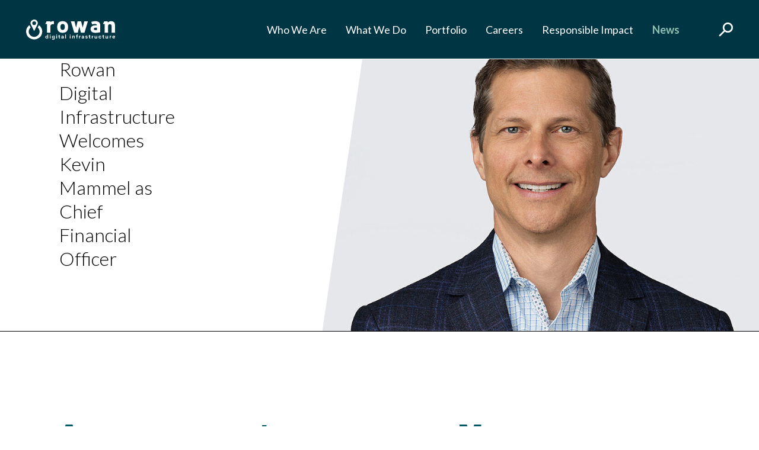

--- FILE ---
content_type: text/html; charset=UTF-8
request_url: https://rowan.digital/news/welcome-kevin-mammel/
body_size: 10528
content:
<!doctype html>
<html lang="en-US" class="overflow-x-hidden">

<head>
	<meta charset="UTF-8">
	<meta name="viewport" content="width=device-width, initial-scale=1">
	<link rel="profile" href="https://gmpg.org/xfn/11">

	<link rel="preconnect" href="https://fonts.googleapis.com">
	<link rel="preconnect" href="https://fonts.gstatic.com" crossorigin>
	<link href="https://fonts.googleapis.com/css2?family=Lato:wght@300;400;500;700&display=swap" rel="stylesheet">
	<link rel="stylesheet" href="https://use.typekit.net/wlo6viy.css">

	<meta name='robots' content='index, follow, max-image-preview:large, max-snippet:-1, max-video-preview:-1' />
	<style>img:is([sizes="auto" i], [sizes^="auto," i]) { contain-intrinsic-size: 3000px 1500px }</style>
	
	<!-- This site is optimized with the Yoast SEO plugin v26.4 - https://yoast.com/wordpress/plugins/seo/ -->
	<title>Kevin Mammel - Rowan Digital Infrastructure</title>
	<meta name="description" content="Rowan Digital Infrastructure is pleased to announce that Kevin Mammel has joined our team as Chief Financial Officer." />
	<link rel="canonical" href="https://rowan.digital/news/welcome-kevin-mammel/" />
	<meta property="og:locale" content="en_US" />
	<meta property="og:type" content="article" />
	<meta property="og:title" content="Kevin Mammel - Rowan Digital Infrastructure" />
	<meta property="og:description" content="Rowan Digital Infrastructure is pleased to announce that Kevin Mammel has joined our team as Chief Financial Officer." />
	<meta property="og:url" content="https://rowan.digital/news/welcome-kevin-mammel/" />
	<meta property="og:site_name" content="Rowan Digital Infrastructure" />
	<meta property="article:modified_time" content="2024-05-08T21:01:42+00:00" />
	<meta property="og:image" content="https://rowan.digital/wp-content/uploads/2024/05/Kevin-Mammel_feature.jpg" />
	<meta property="og:image:width" content="1500" />
	<meta property="og:image:height" content="656" />
	<meta property="og:image:type" content="image/jpeg" />
	<meta name="twitter:card" content="summary_large_image" />
	<meta name="twitter:label1" content="Est. reading time" />
	<meta name="twitter:data1" content="2 minutes" />
	<script type="application/ld+json" class="yoast-schema-graph">{"@context":"https://schema.org","@graph":[{"@type":"WebPage","@id":"https://rowan.digital/news/welcome-kevin-mammel/","url":"https://rowan.digital/news/welcome-kevin-mammel/","name":"Kevin Mammel - Rowan Digital Infrastructure","isPartOf":{"@id":"https://rowan.digital/#website"},"primaryImageOfPage":{"@id":"https://rowan.digital/news/welcome-kevin-mammel/#primaryimage"},"image":{"@id":"https://rowan.digital/news/welcome-kevin-mammel/#primaryimage"},"thumbnailUrl":"https://rowan.digital/wp-content/uploads/2024/05/Kevin-Mammel_feature.jpg","datePublished":"2024-05-08T20:44:47+00:00","dateModified":"2024-05-08T21:01:42+00:00","description":"Rowan Digital Infrastructure is pleased to announce that Kevin Mammel has joined our team as Chief Financial Officer.","breadcrumb":{"@id":"https://rowan.digital/news/welcome-kevin-mammel/#breadcrumb"},"inLanguage":"en-US","potentialAction":[{"@type":"ReadAction","target":["https://rowan.digital/news/welcome-kevin-mammel/"]}]},{"@type":"ImageObject","inLanguage":"en-US","@id":"https://rowan.digital/news/welcome-kevin-mammel/#primaryimage","url":"https://rowan.digital/wp-content/uploads/2024/05/Kevin-Mammel_feature.jpg","contentUrl":"https://rowan.digital/wp-content/uploads/2024/05/Kevin-Mammel_feature.jpg","width":1500,"height":656,"caption":"Kevin Mammel"},{"@type":"BreadcrumbList","@id":"https://rowan.digital/news/welcome-kevin-mammel/#breadcrumb","itemListElement":[{"@type":"ListItem","position":1,"name":"Home","item":"https://rowan.digital/"},{"@type":"ListItem","position":2,"name":"News","item":"https://rowan.digital/news/"},{"@type":"ListItem","position":3,"name":"Kevin Mammel"}]},{"@type":"WebSite","@id":"https://rowan.digital/#website","url":"https://rowan.digital/","name":"Rowan Digital","description":"Accelerating Data Center Delivery","publisher":{"@id":"https://rowan.digital/#organization"},"potentialAction":[{"@type":"SearchAction","target":{"@type":"EntryPoint","urlTemplate":"https://rowan.digital/?s={search_term_string}"},"query-input":{"@type":"PropertyValueSpecification","valueRequired":true,"valueName":"search_term_string"}}],"inLanguage":"en-US"},{"@type":"Organization","@id":"https://rowan.digital/#organization","name":"Rowan Digital Infrastructure","url":"https://rowan.digital/","logo":{"@type":"ImageObject","inLanguage":"en-US","@id":"https://rowan.digital/#/schema/logo/image/","url":"https://rowan.digital/wp-content/uploads/2023/11/image001.png","contentUrl":"https://rowan.digital/wp-content/uploads/2023/11/image001.png","width":524,"height":135,"caption":"Rowan Digital Infrastructure"},"image":{"@id":"https://rowan.digital/#/schema/logo/image/"},"sameAs":["https://www.linkedin.com/company/rowandigital/"]}]}</script>
	<!-- / Yoast SEO plugin. -->


<link rel="alternate" type="application/rss+xml" title="Rowan Digital Infrastructure &raquo; Feed" href="https://rowan.digital/feed/" />
<link rel="alternate" type="application/rss+xml" title="Rowan Digital Infrastructure &raquo; Comments Feed" href="https://rowan.digital/comments/feed/" />
<script>
window._wpemojiSettings = {"baseUrl":"https:\/\/s.w.org\/images\/core\/emoji\/16.0.1\/72x72\/","ext":".png","svgUrl":"https:\/\/s.w.org\/images\/core\/emoji\/16.0.1\/svg\/","svgExt":".svg","source":{"concatemoji":"https:\/\/rowan.digital\/wp-includes\/js\/wp-emoji-release.min.js?ver=abb23b80b2785c7331076f55d0b9a183"}};
/*! This file is auto-generated */
!function(s,n){var o,i,e;function c(e){try{var t={supportTests:e,timestamp:(new Date).valueOf()};sessionStorage.setItem(o,JSON.stringify(t))}catch(e){}}function p(e,t,n){e.clearRect(0,0,e.canvas.width,e.canvas.height),e.fillText(t,0,0);var t=new Uint32Array(e.getImageData(0,0,e.canvas.width,e.canvas.height).data),a=(e.clearRect(0,0,e.canvas.width,e.canvas.height),e.fillText(n,0,0),new Uint32Array(e.getImageData(0,0,e.canvas.width,e.canvas.height).data));return t.every(function(e,t){return e===a[t]})}function u(e,t){e.clearRect(0,0,e.canvas.width,e.canvas.height),e.fillText(t,0,0);for(var n=e.getImageData(16,16,1,1),a=0;a<n.data.length;a++)if(0!==n.data[a])return!1;return!0}function f(e,t,n,a){switch(t){case"flag":return n(e,"\ud83c\udff3\ufe0f\u200d\u26a7\ufe0f","\ud83c\udff3\ufe0f\u200b\u26a7\ufe0f")?!1:!n(e,"\ud83c\udde8\ud83c\uddf6","\ud83c\udde8\u200b\ud83c\uddf6")&&!n(e,"\ud83c\udff4\udb40\udc67\udb40\udc62\udb40\udc65\udb40\udc6e\udb40\udc67\udb40\udc7f","\ud83c\udff4\u200b\udb40\udc67\u200b\udb40\udc62\u200b\udb40\udc65\u200b\udb40\udc6e\u200b\udb40\udc67\u200b\udb40\udc7f");case"emoji":return!a(e,"\ud83e\udedf")}return!1}function g(e,t,n,a){var r="undefined"!=typeof WorkerGlobalScope&&self instanceof WorkerGlobalScope?new OffscreenCanvas(300,150):s.createElement("canvas"),o=r.getContext("2d",{willReadFrequently:!0}),i=(o.textBaseline="top",o.font="600 32px Arial",{});return e.forEach(function(e){i[e]=t(o,e,n,a)}),i}function t(e){var t=s.createElement("script");t.src=e,t.defer=!0,s.head.appendChild(t)}"undefined"!=typeof Promise&&(o="wpEmojiSettingsSupports",i=["flag","emoji"],n.supports={everything:!0,everythingExceptFlag:!0},e=new Promise(function(e){s.addEventListener("DOMContentLoaded",e,{once:!0})}),new Promise(function(t){var n=function(){try{var e=JSON.parse(sessionStorage.getItem(o));if("object"==typeof e&&"number"==typeof e.timestamp&&(new Date).valueOf()<e.timestamp+604800&&"object"==typeof e.supportTests)return e.supportTests}catch(e){}return null}();if(!n){if("undefined"!=typeof Worker&&"undefined"!=typeof OffscreenCanvas&&"undefined"!=typeof URL&&URL.createObjectURL&&"undefined"!=typeof Blob)try{var e="postMessage("+g.toString()+"("+[JSON.stringify(i),f.toString(),p.toString(),u.toString()].join(",")+"));",a=new Blob([e],{type:"text/javascript"}),r=new Worker(URL.createObjectURL(a),{name:"wpTestEmojiSupports"});return void(r.onmessage=function(e){c(n=e.data),r.terminate(),t(n)})}catch(e){}c(n=g(i,f,p,u))}t(n)}).then(function(e){for(var t in e)n.supports[t]=e[t],n.supports.everything=n.supports.everything&&n.supports[t],"flag"!==t&&(n.supports.everythingExceptFlag=n.supports.everythingExceptFlag&&n.supports[t]);n.supports.everythingExceptFlag=n.supports.everythingExceptFlag&&!n.supports.flag,n.DOMReady=!1,n.readyCallback=function(){n.DOMReady=!0}}).then(function(){return e}).then(function(){var e;n.supports.everything||(n.readyCallback(),(e=n.source||{}).concatemoji?t(e.concatemoji):e.wpemoji&&e.twemoji&&(t(e.twemoji),t(e.wpemoji)))}))}((window,document),window._wpemojiSettings);
</script>
<style id='wp-emoji-styles-inline-css'>

	img.wp-smiley, img.emoji {
		display: inline !important;
		border: none !important;
		box-shadow: none !important;
		height: 1em !important;
		width: 1em !important;
		margin: 0 0.07em !important;
		vertical-align: -0.1em !important;
		background: none !important;
		padding: 0 !important;
	}
</style>
<link rel='stylesheet' id='wp-block-library-css' href='https://rowan.digital/wp-includes/css/dist/block-library/style.min.css?ver=abb23b80b2785c7331076f55d0b9a183' media='all' />
<style id='classic-theme-styles-inline-css'>
/*! This file is auto-generated */
.wp-block-button__link{color:#fff;background-color:#32373c;border-radius:9999px;box-shadow:none;text-decoration:none;padding:calc(.667em + 2px) calc(1.333em + 2px);font-size:1.125em}.wp-block-file__button{background:#32373c;color:#fff;text-decoration:none}
</style>
<style id='global-styles-inline-css'>
:root{--wp--preset--aspect-ratio--square: 1;--wp--preset--aspect-ratio--4-3: 4/3;--wp--preset--aspect-ratio--3-4: 3/4;--wp--preset--aspect-ratio--3-2: 3/2;--wp--preset--aspect-ratio--2-3: 2/3;--wp--preset--aspect-ratio--16-9: 16/9;--wp--preset--aspect-ratio--9-16: 9/16;--wp--preset--color--black: #000000;--wp--preset--color--cyan-bluish-gray: #abb8c3;--wp--preset--color--white: #ffffff;--wp--preset--color--pale-pink: #f78da7;--wp--preset--color--vivid-red: #cf2e2e;--wp--preset--color--luminous-vivid-orange: #ff6900;--wp--preset--color--luminous-vivid-amber: #fcb900;--wp--preset--color--light-green-cyan: #7bdcb5;--wp--preset--color--vivid-green-cyan: #00d084;--wp--preset--color--pale-cyan-blue: #8ed1fc;--wp--preset--color--vivid-cyan-blue: #0693e3;--wp--preset--color--vivid-purple: #9b51e0;--wp--preset--gradient--vivid-cyan-blue-to-vivid-purple: linear-gradient(135deg,rgba(6,147,227,1) 0%,rgb(155,81,224) 100%);--wp--preset--gradient--light-green-cyan-to-vivid-green-cyan: linear-gradient(135deg,rgb(122,220,180) 0%,rgb(0,208,130) 100%);--wp--preset--gradient--luminous-vivid-amber-to-luminous-vivid-orange: linear-gradient(135deg,rgba(252,185,0,1) 0%,rgba(255,105,0,1) 100%);--wp--preset--gradient--luminous-vivid-orange-to-vivid-red: linear-gradient(135deg,rgba(255,105,0,1) 0%,rgb(207,46,46) 100%);--wp--preset--gradient--very-light-gray-to-cyan-bluish-gray: linear-gradient(135deg,rgb(238,238,238) 0%,rgb(169,184,195) 100%);--wp--preset--gradient--cool-to-warm-spectrum: linear-gradient(135deg,rgb(74,234,220) 0%,rgb(151,120,209) 20%,rgb(207,42,186) 40%,rgb(238,44,130) 60%,rgb(251,105,98) 80%,rgb(254,248,76) 100%);--wp--preset--gradient--blush-light-purple: linear-gradient(135deg,rgb(255,206,236) 0%,rgb(152,150,240) 100%);--wp--preset--gradient--blush-bordeaux: linear-gradient(135deg,rgb(254,205,165) 0%,rgb(254,45,45) 50%,rgb(107,0,62) 100%);--wp--preset--gradient--luminous-dusk: linear-gradient(135deg,rgb(255,203,112) 0%,rgb(199,81,192) 50%,rgb(65,88,208) 100%);--wp--preset--gradient--pale-ocean: linear-gradient(135deg,rgb(255,245,203) 0%,rgb(182,227,212) 50%,rgb(51,167,181) 100%);--wp--preset--gradient--electric-grass: linear-gradient(135deg,rgb(202,248,128) 0%,rgb(113,206,126) 100%);--wp--preset--gradient--midnight: linear-gradient(135deg,rgb(2,3,129) 0%,rgb(40,116,252) 100%);--wp--preset--font-size--small: 13px;--wp--preset--font-size--medium: 20px;--wp--preset--font-size--large: 36px;--wp--preset--font-size--x-large: 42px;--wp--preset--spacing--20: 0.44rem;--wp--preset--spacing--30: 0.67rem;--wp--preset--spacing--40: 1rem;--wp--preset--spacing--50: 1.5rem;--wp--preset--spacing--60: 2.25rem;--wp--preset--spacing--70: 3.38rem;--wp--preset--spacing--80: 5.06rem;--wp--preset--shadow--natural: 6px 6px 9px rgba(0, 0, 0, 0.2);--wp--preset--shadow--deep: 12px 12px 50px rgba(0, 0, 0, 0.4);--wp--preset--shadow--sharp: 6px 6px 0px rgba(0, 0, 0, 0.2);--wp--preset--shadow--outlined: 6px 6px 0px -3px rgba(255, 255, 255, 1), 6px 6px rgba(0, 0, 0, 1);--wp--preset--shadow--crisp: 6px 6px 0px rgba(0, 0, 0, 1);}:where(.is-layout-flex){gap: 0.5em;}:where(.is-layout-grid){gap: 0.5em;}body .is-layout-flex{display: flex;}.is-layout-flex{flex-wrap: wrap;align-items: center;}.is-layout-flex > :is(*, div){margin: 0;}body .is-layout-grid{display: grid;}.is-layout-grid > :is(*, div){margin: 0;}:where(.wp-block-columns.is-layout-flex){gap: 2em;}:where(.wp-block-columns.is-layout-grid){gap: 2em;}:where(.wp-block-post-template.is-layout-flex){gap: 1.25em;}:where(.wp-block-post-template.is-layout-grid){gap: 1.25em;}.has-black-color{color: var(--wp--preset--color--black) !important;}.has-cyan-bluish-gray-color{color: var(--wp--preset--color--cyan-bluish-gray) !important;}.has-white-color{color: var(--wp--preset--color--white) !important;}.has-pale-pink-color{color: var(--wp--preset--color--pale-pink) !important;}.has-vivid-red-color{color: var(--wp--preset--color--vivid-red) !important;}.has-luminous-vivid-orange-color{color: var(--wp--preset--color--luminous-vivid-orange) !important;}.has-luminous-vivid-amber-color{color: var(--wp--preset--color--luminous-vivid-amber) !important;}.has-light-green-cyan-color{color: var(--wp--preset--color--light-green-cyan) !important;}.has-vivid-green-cyan-color{color: var(--wp--preset--color--vivid-green-cyan) !important;}.has-pale-cyan-blue-color{color: var(--wp--preset--color--pale-cyan-blue) !important;}.has-vivid-cyan-blue-color{color: var(--wp--preset--color--vivid-cyan-blue) !important;}.has-vivid-purple-color{color: var(--wp--preset--color--vivid-purple) !important;}.has-black-background-color{background-color: var(--wp--preset--color--black) !important;}.has-cyan-bluish-gray-background-color{background-color: var(--wp--preset--color--cyan-bluish-gray) !important;}.has-white-background-color{background-color: var(--wp--preset--color--white) !important;}.has-pale-pink-background-color{background-color: var(--wp--preset--color--pale-pink) !important;}.has-vivid-red-background-color{background-color: var(--wp--preset--color--vivid-red) !important;}.has-luminous-vivid-orange-background-color{background-color: var(--wp--preset--color--luminous-vivid-orange) !important;}.has-luminous-vivid-amber-background-color{background-color: var(--wp--preset--color--luminous-vivid-amber) !important;}.has-light-green-cyan-background-color{background-color: var(--wp--preset--color--light-green-cyan) !important;}.has-vivid-green-cyan-background-color{background-color: var(--wp--preset--color--vivid-green-cyan) !important;}.has-pale-cyan-blue-background-color{background-color: var(--wp--preset--color--pale-cyan-blue) !important;}.has-vivid-cyan-blue-background-color{background-color: var(--wp--preset--color--vivid-cyan-blue) !important;}.has-vivid-purple-background-color{background-color: var(--wp--preset--color--vivid-purple) !important;}.has-black-border-color{border-color: var(--wp--preset--color--black) !important;}.has-cyan-bluish-gray-border-color{border-color: var(--wp--preset--color--cyan-bluish-gray) !important;}.has-white-border-color{border-color: var(--wp--preset--color--white) !important;}.has-pale-pink-border-color{border-color: var(--wp--preset--color--pale-pink) !important;}.has-vivid-red-border-color{border-color: var(--wp--preset--color--vivid-red) !important;}.has-luminous-vivid-orange-border-color{border-color: var(--wp--preset--color--luminous-vivid-orange) !important;}.has-luminous-vivid-amber-border-color{border-color: var(--wp--preset--color--luminous-vivid-amber) !important;}.has-light-green-cyan-border-color{border-color: var(--wp--preset--color--light-green-cyan) !important;}.has-vivid-green-cyan-border-color{border-color: var(--wp--preset--color--vivid-green-cyan) !important;}.has-pale-cyan-blue-border-color{border-color: var(--wp--preset--color--pale-cyan-blue) !important;}.has-vivid-cyan-blue-border-color{border-color: var(--wp--preset--color--vivid-cyan-blue) !important;}.has-vivid-purple-border-color{border-color: var(--wp--preset--color--vivid-purple) !important;}.has-vivid-cyan-blue-to-vivid-purple-gradient-background{background: var(--wp--preset--gradient--vivid-cyan-blue-to-vivid-purple) !important;}.has-light-green-cyan-to-vivid-green-cyan-gradient-background{background: var(--wp--preset--gradient--light-green-cyan-to-vivid-green-cyan) !important;}.has-luminous-vivid-amber-to-luminous-vivid-orange-gradient-background{background: var(--wp--preset--gradient--luminous-vivid-amber-to-luminous-vivid-orange) !important;}.has-luminous-vivid-orange-to-vivid-red-gradient-background{background: var(--wp--preset--gradient--luminous-vivid-orange-to-vivid-red) !important;}.has-very-light-gray-to-cyan-bluish-gray-gradient-background{background: var(--wp--preset--gradient--very-light-gray-to-cyan-bluish-gray) !important;}.has-cool-to-warm-spectrum-gradient-background{background: var(--wp--preset--gradient--cool-to-warm-spectrum) !important;}.has-blush-light-purple-gradient-background{background: var(--wp--preset--gradient--blush-light-purple) !important;}.has-blush-bordeaux-gradient-background{background: var(--wp--preset--gradient--blush-bordeaux) !important;}.has-luminous-dusk-gradient-background{background: var(--wp--preset--gradient--luminous-dusk) !important;}.has-pale-ocean-gradient-background{background: var(--wp--preset--gradient--pale-ocean) !important;}.has-electric-grass-gradient-background{background: var(--wp--preset--gradient--electric-grass) !important;}.has-midnight-gradient-background{background: var(--wp--preset--gradient--midnight) !important;}.has-small-font-size{font-size: var(--wp--preset--font-size--small) !important;}.has-medium-font-size{font-size: var(--wp--preset--font-size--medium) !important;}.has-large-font-size{font-size: var(--wp--preset--font-size--large) !important;}.has-x-large-font-size{font-size: var(--wp--preset--font-size--x-large) !important;}
:where(.wp-block-post-template.is-layout-flex){gap: 1.25em;}:where(.wp-block-post-template.is-layout-grid){gap: 1.25em;}
:where(.wp-block-columns.is-layout-flex){gap: 2em;}:where(.wp-block-columns.is-layout-grid){gap: 2em;}
:root :where(.wp-block-pullquote){font-size: 1.5em;line-height: 1.6;}
</style>
<link rel='stylesheet' id='contact-form-7-css' href='https://rowan.digital/wp-content/plugins/contact-form-7/includes/css/styles.css?ver=6.1.3' media='all' />
<link rel='stylesheet' id='rowan-style-css' href='https://rowan.digital/wp-content/themes/rowan/style.css?ver=1.0.40' media='all' />
<link rel='stylesheet' id='rowan-main-css' href='https://rowan.digital/wp-content/themes/rowan/dist/assets/css/style.css?ver=1.0.40' media='all' />
<link rel="https://api.w.org/" href="https://rowan.digital/wp-json/" /><link rel="alternate" title="JSON" type="application/json" href="https://rowan.digital/wp-json/wp/v2/news/840" /><link rel="EditURI" type="application/rsd+xml" title="RSD" href="https://rowan.digital/xmlrpc.php?rsd" />
<link rel='shortlink' href='https://rowan.digital/?p=840' />
<link rel="alternate" title="oEmbed (JSON)" type="application/json+oembed" href="https://rowan.digital/wp-json/oembed/1.0/embed?url=https%3A%2F%2Frowan.digital%2Fnews%2Fwelcome-kevin-mammel%2F" />
<link rel="alternate" title="oEmbed (XML)" type="text/xml+oembed" href="https://rowan.digital/wp-json/oembed/1.0/embed?url=https%3A%2F%2Frowan.digital%2Fnews%2Fwelcome-kevin-mammel%2F&#038;format=xml" />

		<!-- GA Google Analytics @ https://m0n.co/ga -->
		<script async src="https://www.googletagmanager.com/gtag/js?id=G-HZ56D4HDKQ"></script>
		<script>
			window.dataLayer = window.dataLayer || [];
			function gtag(){dataLayer.push(arguments);}
			gtag('js', new Date());
			gtag('config', 'G-HZ56D4HDKQ');
		</script>

	<link rel="icon" href="https://rowan.digital/wp-content/uploads/2023/11/favicon.png" sizes="32x32" />
<link rel="icon" href="https://rowan.digital/wp-content/uploads/2023/11/favicon.png" sizes="192x192" />
<link rel="apple-touch-icon" href="https://rowan.digital/wp-content/uploads/2023/11/favicon.png" />
<meta name="msapplication-TileImage" content="https://rowan.digital/wp-content/uploads/2023/11/favicon.png" />
		<style id="wp-custom-css">
			 .grecaptcha-badge {visibility: hidden;}		</style>
		</head>

<body class="wp-singular news-template-default single single-news postid-840 wp-custom-logo wp-theme-rowan overflow-x-hidden page-welcome-kevin-mammel">
		<div id="page" class="site">
		<a class="skip-link screen-reader-text" href="#primary">Skip to content</a>

		<!-- Begin Header -->
		<header class="header fixed bg-primary top-0 z-[999] w-full py-1 lg:py-7 text-white lg:border-b-1 border-white">
			<div class="container-fluid flex items-center justify-between">
									<a href="https://rowan.digital/" class="custom-logo-link" rel="home"><img src="https://rowan.digital/wp-content/uploads/2024/07/logo.svg" class="custom-logo" alt="Rowan Digital Infrastructure" decoding="async" /></a>				

				<nav class="max-lg:hidden max-lg:absolute left-0 top-[56px] max-lg:w-full max-lg:bg-primary max-lg:-z-1 max-lg:px-6 max-lg:pt-6 max-lg:pb-10 max-lg:h-screen max-lg:max-h-[calc(100vh_-_56px)] overflow-auto lg:!flex items-center" id="navbar">
					<ul id="menu-rowan" class="menu"><li id="menu-item-1130" class="menu-item menu-item-type-post_type menu-item-object-page menu-item-1130"><a href="https://rowan.digital/about/"><span class="text-18 2xl:text-base lg:py-2 lg:px-0.5 inline-block transition-all hover:text-green-400">Who We Are</span></a></li>
<li id="menu-item-1131" class="menu-item menu-item-type-post_type menu-item-object-page menu-item-1131"><a href="https://rowan.digital/what-we-do/"><span class="text-18 2xl:text-base lg:py-2 lg:px-0.5 inline-block transition-all hover:text-green-400">What We Do</span></a></li>
<li id="menu-item-1136" class="menu-item menu-item-type-post_type menu-item-object-page menu-item-1136"><a href="https://rowan.digital/portfolio/"><span class="text-18 2xl:text-base lg:py-2 lg:px-0.5 inline-block transition-all hover:text-green-400">Portfolio</span></a></li>
<li id="menu-item-1129" class="menu-item menu-item-type-post_type menu-item-object-page menu-item-1129"><a href="https://rowan.digital/careers/"><span class="text-18 2xl:text-base lg:py-2 lg:px-0.5 inline-block transition-all hover:text-green-400">Careers</span></a></li>
<li id="menu-item-1128" class="menu-item menu-item-type-post_type menu-item-object-page menu-item-1128"><a href="https://rowan.digital/responsible-impact/"><span class="text-18 2xl:text-base lg:py-2 lg:px-0.5 inline-block transition-all hover:text-green-400">Responsible Impact</span></a></li>
<li id="menu-item-1149" class="menu-item menu-item-type-post_type menu-item-object-page current_page_parent menu-item-1149 current-menu-item"><a href="https://rowan.digital/news/"><span class="text-18 2xl:text-base lg:py-2 lg:px-0.5 inline-block transition-all hover:text-green-400">News</span></a></li>
</ul>					<button class="hidden lg:block lg:ml-8 xl:ml-16  js-search-trigger" type="button">
						<img src="https://rowan.digital/wp-content/themes/rowan/dist/assets/svgs/search.svg" alt="Search" width="24" height="24">
					</button>
				</nav>
				<div class="header-right lg:hidden flex items-center">
					<button class="mr-4 js-search-trigger">
						<img src="https://rowan.digital/wp-content/themes/rowan/dist/assets/svgs/search.svg" alt="Search" width="24" height="24">
					</button>
					<button class="relative group nav-toggler -mr-4" data-active="false">
						<div class="relative flex overflow-hidden items-center justify-center rounded-full w-12 h-12 transform transition-all duration-200">
							<div class="flex flex-col justify-between w-[20px] h-[20px] transform transition-all duration-300 origin-center overflow-hidden">
								<div class="bg-white h-[2px] w-5 transform transition-all duration-300 origin-left group-data-[active=true]:translate-x-10">
								</div>
								<div class="bg-white h-[2px] w-5 rounded transform transition-all duration-300 group-data-[active=true]:translate-x-10 delay-75">
								</div>
								<div class="bg-white h-[2px] w-5 transform transition-all duration-300 origin-left group-data-[active=true]:translate-x-10 delay-150">
								</div>
								<div class="absolute items-center justify-between transform transition-all duration-500 top-2.5 -translate-x-10 group-data-[active=true]:translate-x-0 flex w-0 group-data-[active=true]:w-12">
									<div class="absolute bg-white h-[2px] w-5 transform transition-all duration-500 rotate-0 delay-300 group-data-[active=true]:rotate-45">
									</div>
									<div class="absolute bg-white h-[2px] w-5 transform transition-all duration-500 -rotate-0 delay-300 group-data-[active=true]:-rotate-45">
									</div>
								</div>
							</div>
						</div>
					</button>
				</div>
			</div>
		</header>
		<!-- ./End Header -->

		<div class="fixed top-0 right-0 left-0 bg-primary border-b border-gray-300 z-[9999] transition-all duration-300 ease-in-out transform -translate-y-full text-white js-searchbar search h-[56px] lg:h-[100px] group">
			<div class="flex items-center">
				<form role="search" method="get" id="searchform" action="https://rowan.digital/">
					<input class="search__input" type="text" value="" name="s" id="s" placeholder="Search">
					<button type="submit" class="flex items-center justify-center search__submit"><svg focusable="false" aria-label="Search" xmlns="http://www.w3.org/2000/svg" viewBox="0 0 24 24" width="24px">
							<path d="M15.5 14h-.79l-.28-.27C15.41 12.59 16 11.11 16 9.5 16 5.91 13.09 3 9.5 3S3 5.91 3 9.5 5.91 16 9.5 16c1.61 0 3.09-.59 4.23-1.57l.27.28v.79l5 4.99L20.49 19l-4.99-5zm-6 0C7.01 14 5 11.99 5 9.5S7.01 5 9.5 5 14 7.01 14 9.5 11.99 14 9.5 14z"></path>
						</svg>
					</button>
				</form>
			</div>
			<button class="p-1 lg:p-4 w-[30px] h-[30px] lg:w-[77px] lg:h-[77px] absolute top-1/2 transform -translate-y-1/2 right-2 js-search-close">
				<img src="https://rowan.digital/wp-content/themes/rowan/dist/assets/svgs/close.svg" alt="Search" width="42" height="42" loading="lazy">
			</button>
			<div class="absolute inset-0 -z-1 bg-primary/75 w-screen h-screen hidden js-search-overlay"></div>
		</div>
<main class="main " role="main">
								<!-- Begin Hero  -->
<section class="relative z-1 border-b border-white overflow-hidden hero lg:h-[560px] 2xl:h-[667px] flex flex-col-reverse lg:flex-row text-black">
    <div class="lg:absolute lg:inset-0 flex items-center py-6 2xl:px-[5rem]">
        <div class="container-md max-lg:w-11/12 w-full">
            <div class="animate-on-load w-full lg:w-[38.53658536585366%] max-w-[632px]">
                <h1 class="mb-1 text-36 lg:text-[60px] text-secondary font-secondary font-bold">Announcement: </h1>
                <div class="font-light font-primary lg:text-38 lg:leading-[1.25]">
                    Rowan Digital Infrastructure Welcomes Kevin Mammel as Chief Financial Officer                </div>
                            </div>
        </div>
    </div>
                        <picture class="ml-auto w-full lg:w-[57.533333%] flex hero__image">
                <source media="(min-width: 576px)" srcset="https://rowan.digital/wp-content/uploads/2024/05/Kevin-Mammel_CFO-e1715201001129.jpg">
                                <img class="w-full object-cover" src="https://rowan.digital/wp-content/uploads/2024/05/Kevin-Mammel_CFO-e1715201001129.jpg" alt="Kevin Mammel" width="1500" height="722">
            </picture>
            </section>
<!-- End Hero  -->						
	<section class="py-14 lg:py-[150px]">
		<div class="container-xl w-full">
			<div class="lg:grid grid-cols-10 gap-10">
				<div class="col-start-1 2xl:col-start-2 col-span-6 lg:pr-10 post__content">
					
<h2 class="wp-block-heading">Announcement</h2>



<p><strong>Rowan Digital Infrastructure Welcomes Kevin Mammel as Chief Financial Officer</strong></p>



<p>Rowan Digital Infrastructure is pleased to announce that Kevin Mammel has joined our team as Chief Financial Officer. Rowan is developing a robust pipeline of data center sites to meet the growing demands of next generation computing. Kevin’s extensive experience in capital markets, financial planning and analysis, accounting, and investor relations with companies such as Zayo Group, Qwest Communications and Quark Software, will accelerate Rowan’s efforts to build an efficient capital structure and meet the growing capacity needs of our hyperscale customers.  </p>



<p></p>



<p>Kevin joins Rowan’s team of data center industry veterans with expertise in power, energy management, water resources, zoning and permitting, engineering, construction, digital infrastructure, and contracting. Rowan’s approach to developing data centers focuses on sustainability and de-risking delivery timeline for hyperscale customers.  </p>



<p></p>



<p>“Demand for hyperscale data centers is increasing exponentially, and I’m thrilled to join Rowan and help the company make the most of this fantastic opportunity”, shares Kevin.&nbsp;“Rowan’s mission is to predictably deliver sustainable data center infrastructure for our hyperscale customers, and it’s exciting to be part of this effort.”</p>

					<div class="hidden lg:block mt-[88px]">
						<a href="https://rowan.digital/news/" class="text-secondary inline-flex items-center lg:text-48 font-medium font-secondary">

							<svg version="1.1" class="mr-12" xmlns="http://www.w3.org/2000/svg" xmlns:xlink="http://www.w3.org/1999/xlink" x="0px" y="0px" width="97.7px" height="76.2px" viewBox="0 0 97.7 76.2" enable-background="new 0 0 97.7 76.2" xml:space="preserve">
								<path fill="currentColor" d="M95.2,35.6H9.6L39.9,5.3c1-1,1-2.6,0-3.5c-1-1-2.6-1-3.5,0L0,38.1l1.8,1.8c0,0,0,0,0,0l34.6,34.6
	c0.5,0.5,1.1,0.7,1.8,0.7s1.3-0.2,1.8-0.7c1-1,1-2.6,0-3.5L9.6,40.6h85.6c1.4,0,2.5-1.1,2.5-2.5C97.7,36.7,96.5,35.6,95.2,35.6z"></path>
							</svg>

							Back to all articles
						</a>
					</div>
				</div>

				<aside class="mt-10 lg:mt-0 col-span-3">
					<h2 class="text-secondary mb-8">More Articles</h2>
					<div class="space-y-6 lg:space-y-10">
														<div class="animate-on-scroll flex flex-col">
									<div class="lg:h-[280px] border border-primary bg-dark-700">
										<a href="https://rowan.digital/news/rowan-announces-chief-development-officer/">
											<img width="640" height="320" src="https://rowan.digital/wp-content/uploads/2025/10/Stephen-Jenkins-2-1024x512.png" class="w-full h-full object-cover wp-post-image" alt="" decoding="async" fetchpriority="high" srcset="https://rowan.digital/wp-content/uploads/2025/10/Stephen-Jenkins-2-1024x512.png 1024w, https://rowan.digital/wp-content/uploads/2025/10/Stephen-Jenkins-2-300x150.png 300w, https://rowan.digital/wp-content/uploads/2025/10/Stephen-Jenkins-2-768x384.png 768w, https://rowan.digital/wp-content/uploads/2025/10/Stephen-Jenkins-2-1536x768.png 1536w, https://rowan.digital/wp-content/uploads/2025/10/Stephen-Jenkins-2.png 1691w" sizes="(max-width: 640px) 100vw, 640px" />										</a>
									</div>
									<div class="pt-5 font-secondary">
										<h6 class="lg:text-28 font-medium text-blue-700"><a href="https://rowan.digital/news/rowan-announces-chief-development-officer/">Announcement</a></h6>
										<p><p>Rowan Digital Infrastructure Welcomes Stephen Jenkins as Chief Development Officer&nbsp; Industry Veteran Will Drive Rowan&#8217;s Hyperscale Data Center Expansion Across Growing Portfolio&nbsp; DENVER, Co. (Oct. 1, 2025) &#8212; Rowan Digital Infrastructure (Rowan) and Quinbrook Infrastructure Partners are proud to announce the appointment of Stephen Jenkins as Chief Development Officer, bolstering Rowan&#8217;s leadership team as the [&hellip;]</p>
</p>
									</div>
								</div>
														<div class="animate-on-scroll flex flex-col">
									<div class="lg:h-[280px] border border-primary bg-dark-700">
										<a href="https://rowan.digital/news/rowan-secures-financing-expansion-sustainability/">
											<img width="640" height="360" src="https://rowan.digital/wp-content/uploads/2025/06/Bauxite-data-center-1024x576.jpg" class="w-full h-full object-cover wp-post-image" alt="" decoding="async" srcset="https://rowan.digital/wp-content/uploads/2025/06/Bauxite-data-center-1024x576.jpg 1024w, https://rowan.digital/wp-content/uploads/2025/06/Bauxite-data-center-300x169.jpg 300w, https://rowan.digital/wp-content/uploads/2025/06/Bauxite-data-center-768x432.jpg 768w, https://rowan.digital/wp-content/uploads/2025/06/Bauxite-data-center-1536x864.jpg 1536w, https://rowan.digital/wp-content/uploads/2025/06/Bauxite-data-center-2048x1152.jpg 2048w" sizes="(max-width: 640px) 100vw, 640px" />										</a>
									</div>
									<div class="pt-5 font-secondary">
										<h6 class="lg:text-28 font-medium text-blue-700"><a href="https://rowan.digital/news/rowan-secures-financing-expansion-sustainability/">Press Release</a></h6>
										<p><p>Rowan Digital Infrastructure Secures $1.2 Billion to Accelerate Hyperscale Expansion and Sustainability Initiatives DENVER – [Sep. 11, 2025] – Rowan Digital Infrastructure (“Rowan”), a leading developer of sustainable hyperscale data centers, today announced three significant capital milestones that underscore the company’s strong financial momentum and leadership in sustainable infrastructure.  “These major milestones reflect the market’s [&hellip;]</p>
</p>
									</div>
								</div>
														<div class="animate-on-scroll flex flex-col">
									<div class="lg:h-[280px] border border-primary bg-dark-700">
										<a href="https://rowan.digital/news/cinco-data-center/">
											<img width="640" height="467" src="https://rowan.digital/wp-content/uploads/2025/08/Cinco-data-center-concept-700x960-scaled-1-1024x747.jpg" class="w-full h-full object-cover wp-post-image" alt="" decoding="async" srcset="https://rowan.digital/wp-content/uploads/2025/08/Cinco-data-center-concept-700x960-scaled-1-1024x747.jpg 1024w, https://rowan.digital/wp-content/uploads/2025/08/Cinco-data-center-concept-700x960-scaled-1-300x219.jpg 300w, https://rowan.digital/wp-content/uploads/2025/08/Cinco-data-center-concept-700x960-scaled-1-768x560.jpg 768w, https://rowan.digital/wp-content/uploads/2025/08/Cinco-data-center-concept-700x960-scaled-1-1536x1120.jpg 1536w, https://rowan.digital/wp-content/uploads/2025/08/Cinco-data-center-concept-700x960-scaled-1-2048x1494.jpg 2048w" sizes="(max-width: 640px) 100vw, 640px" />										</a>
									</div>
									<div class="pt-5 font-secondary">
										<h6 class="lg:text-28 font-medium text-blue-700"><a href="https://rowan.digital/news/cinco-data-center/">Press Release</a></h6>
										<p><p>Rowan Digital Infrastructure announces construction has begun on the 300 MW Cinco data center campus outside San Antonio, Texas.</p>
</p>
									</div>
								</div>
						
					</div>
				</aside>
			</div>
		</div>
	</section>

							
</main><!-- #main -->
<!-- Begin footer -->
<footer class="bg-primary py-20 lg:pt-[128px] lg:pb-[136px] text-white">
	<div class="container">
		<div class="md:grid md:grid-cols-2 flex items-center lg:items-start justify-between max-md:space-x-4">
			<div class="footer__left">
									<div class="max-sm:w-[100px] max-md:w-[120px]">
						<a href="https://rowan.digital/">
							<img src="https://rowan.digital/wp-content/uploads/2023/11/Group-15.svg" alt="Rowan Digital Infrastructure" loading="lazy" width="243.56" height="66.48">
						</a>
					</div>
				
			</div>

							<a class="flex items-center justify-end max-w-[632px] ml-auto w-full" href="https://www.linkedin.com/company/rowandigital/">

					<img class="max-md:w-10 max-lg:w-12 max-lg:h-12" src="https://rowan.digital/wp-content/themes/rowan/dist/assets/svgs/linkdin.svg" alt="Linkdin" width="87" height="87">
					<h2 class="ml-3 lg:ml-7 tracking-normal font-bold max-sm:text-xs max-md:text-base max-2xl:text-24">Let's stay connected</h2>
				</a>
					</div>
		<p class="text-sm mt-10 md:mt-1.5 font-secondary font-medium max-lg:text-xs max-md:text-center"><a href="https://rowan.digital/">&copy; 2025 Rowan Digital Infrastructure Pty Ltd</a></p>
	</div>
</footer>
<!-- ./End footer -->


</div><!-- #page -->

<script type="speculationrules">
{"prefetch":[{"source":"document","where":{"and":[{"href_matches":"\/*"},{"not":{"href_matches":["\/wp-*.php","\/wp-admin\/*","\/wp-content\/uploads\/*","\/wp-content\/*","\/wp-content\/plugins\/*","\/wp-content\/themes\/rowan\/*","\/*\\?(.+)"]}},{"not":{"selector_matches":"a[rel~=\"nofollow\"]"}},{"not":{"selector_matches":".no-prefetch, .no-prefetch a"}}]},"eagerness":"conservative"}]}
</script>
<script src="https://rowan.digital/wp-includes/js/dist/hooks.min.js?ver=4d63a3d491d11ffd8ac6" id="wp-hooks-js"></script>
<script src="https://rowan.digital/wp-includes/js/dist/i18n.min.js?ver=5e580eb46a90c2b997e6" id="wp-i18n-js"></script>
<script id="wp-i18n-js-after">
wp.i18n.setLocaleData( { 'text direction\u0004ltr': [ 'ltr' ] } );
</script>
<script src="https://rowan.digital/wp-content/plugins/contact-form-7/includes/swv/js/index.js?ver=6.1.3" id="swv-js"></script>
<script id="contact-form-7-js-before">
var wpcf7 = {
    "api": {
        "root": "https:\/\/rowan.digital\/wp-json\/",
        "namespace": "contact-form-7\/v1"
    },
    "cached": 1
};
</script>
<script src="https://rowan.digital/wp-content/plugins/contact-form-7/includes/js/index.js?ver=6.1.3" id="contact-form-7-js"></script>
<script src="https://rowan.digital/wp-content/themes/rowan/js/navigation.js?ver=1.0.40" id="rowan-navigation-js"></script>
<script src="https://rowan.digital/wp-content/themes/rowan/dist/assets/js/bundle.js?ver=1.0.40" id="rowan-js-js"></script>
<script src="https://www.google.com/recaptcha/api.js?render=6Led1x8pAAAAACF-eM5i8tJwu7rLnpOnDc3TYQ6W&amp;ver=3.0" id="google-recaptcha-js"></script>
<script src="https://rowan.digital/wp-includes/js/dist/vendor/wp-polyfill.min.js?ver=3.15.0" id="wp-polyfill-js"></script>
<script id="wpcf7-recaptcha-js-before">
var wpcf7_recaptcha = {
    "sitekey": "6Led1x8pAAAAACF-eM5i8tJwu7rLnpOnDc3TYQ6W",
    "actions": {
        "homepage": "homepage",
        "contactform": "contactform"
    }
};
</script>
<script src="https://rowan.digital/wp-content/plugins/contact-form-7/modules/recaptcha/index.js?ver=6.1.3" id="wpcf7-recaptcha-js"></script>

<script>(function(){function c(){var b=a.contentDocument||a.contentWindow.document;if(b){var d=b.createElement('script');d.innerHTML="window.__CF$cv$params={r:'9a3bf3ddaf1d2a83',t:'MTc2NDAxOTI1MS4wMDAwMDA='};var a=document.createElement('script');a.nonce='';a.src='/cdn-cgi/challenge-platform/scripts/jsd/main.js';document.getElementsByTagName('head')[0].appendChild(a);";b.getElementsByTagName('head')[0].appendChild(d)}}if(document.body){var a=document.createElement('iframe');a.height=1;a.width=1;a.style.position='absolute';a.style.top=0;a.style.left=0;a.style.border='none';a.style.visibility='hidden';document.body.appendChild(a);if('loading'!==document.readyState)c();else if(window.addEventListener)document.addEventListener('DOMContentLoaded',c);else{var e=document.onreadystatechange||function(){};document.onreadystatechange=function(b){e(b);'loading'!==document.readyState&&(document.onreadystatechange=e,c())}}}})();</script></body>

</html>

--- FILE ---
content_type: text/html; charset=utf-8
request_url: https://www.google.com/recaptcha/api2/anchor?ar=1&k=6Led1x8pAAAAACF-eM5i8tJwu7rLnpOnDc3TYQ6W&co=aHR0cHM6Ly9yb3dhbi5kaWdpdGFsOjQ0Mw..&hl=en&v=TkacYOdEJbdB_JjX802TMer9&size=invisible&anchor-ms=20000&execute-ms=15000&cb=p65z0mfe0pbx
body_size: 45382
content:
<!DOCTYPE HTML><html dir="ltr" lang="en"><head><meta http-equiv="Content-Type" content="text/html; charset=UTF-8">
<meta http-equiv="X-UA-Compatible" content="IE=edge">
<title>reCAPTCHA</title>
<style type="text/css">
/* cyrillic-ext */
@font-face {
  font-family: 'Roboto';
  font-style: normal;
  font-weight: 400;
  src: url(//fonts.gstatic.com/s/roboto/v18/KFOmCnqEu92Fr1Mu72xKKTU1Kvnz.woff2) format('woff2');
  unicode-range: U+0460-052F, U+1C80-1C8A, U+20B4, U+2DE0-2DFF, U+A640-A69F, U+FE2E-FE2F;
}
/* cyrillic */
@font-face {
  font-family: 'Roboto';
  font-style: normal;
  font-weight: 400;
  src: url(//fonts.gstatic.com/s/roboto/v18/KFOmCnqEu92Fr1Mu5mxKKTU1Kvnz.woff2) format('woff2');
  unicode-range: U+0301, U+0400-045F, U+0490-0491, U+04B0-04B1, U+2116;
}
/* greek-ext */
@font-face {
  font-family: 'Roboto';
  font-style: normal;
  font-weight: 400;
  src: url(//fonts.gstatic.com/s/roboto/v18/KFOmCnqEu92Fr1Mu7mxKKTU1Kvnz.woff2) format('woff2');
  unicode-range: U+1F00-1FFF;
}
/* greek */
@font-face {
  font-family: 'Roboto';
  font-style: normal;
  font-weight: 400;
  src: url(//fonts.gstatic.com/s/roboto/v18/KFOmCnqEu92Fr1Mu4WxKKTU1Kvnz.woff2) format('woff2');
  unicode-range: U+0370-0377, U+037A-037F, U+0384-038A, U+038C, U+038E-03A1, U+03A3-03FF;
}
/* vietnamese */
@font-face {
  font-family: 'Roboto';
  font-style: normal;
  font-weight: 400;
  src: url(//fonts.gstatic.com/s/roboto/v18/KFOmCnqEu92Fr1Mu7WxKKTU1Kvnz.woff2) format('woff2');
  unicode-range: U+0102-0103, U+0110-0111, U+0128-0129, U+0168-0169, U+01A0-01A1, U+01AF-01B0, U+0300-0301, U+0303-0304, U+0308-0309, U+0323, U+0329, U+1EA0-1EF9, U+20AB;
}
/* latin-ext */
@font-face {
  font-family: 'Roboto';
  font-style: normal;
  font-weight: 400;
  src: url(//fonts.gstatic.com/s/roboto/v18/KFOmCnqEu92Fr1Mu7GxKKTU1Kvnz.woff2) format('woff2');
  unicode-range: U+0100-02BA, U+02BD-02C5, U+02C7-02CC, U+02CE-02D7, U+02DD-02FF, U+0304, U+0308, U+0329, U+1D00-1DBF, U+1E00-1E9F, U+1EF2-1EFF, U+2020, U+20A0-20AB, U+20AD-20C0, U+2113, U+2C60-2C7F, U+A720-A7FF;
}
/* latin */
@font-face {
  font-family: 'Roboto';
  font-style: normal;
  font-weight: 400;
  src: url(//fonts.gstatic.com/s/roboto/v18/KFOmCnqEu92Fr1Mu4mxKKTU1Kg.woff2) format('woff2');
  unicode-range: U+0000-00FF, U+0131, U+0152-0153, U+02BB-02BC, U+02C6, U+02DA, U+02DC, U+0304, U+0308, U+0329, U+2000-206F, U+20AC, U+2122, U+2191, U+2193, U+2212, U+2215, U+FEFF, U+FFFD;
}
/* cyrillic-ext */
@font-face {
  font-family: 'Roboto';
  font-style: normal;
  font-weight: 500;
  src: url(//fonts.gstatic.com/s/roboto/v18/KFOlCnqEu92Fr1MmEU9fCRc4AMP6lbBP.woff2) format('woff2');
  unicode-range: U+0460-052F, U+1C80-1C8A, U+20B4, U+2DE0-2DFF, U+A640-A69F, U+FE2E-FE2F;
}
/* cyrillic */
@font-face {
  font-family: 'Roboto';
  font-style: normal;
  font-weight: 500;
  src: url(//fonts.gstatic.com/s/roboto/v18/KFOlCnqEu92Fr1MmEU9fABc4AMP6lbBP.woff2) format('woff2');
  unicode-range: U+0301, U+0400-045F, U+0490-0491, U+04B0-04B1, U+2116;
}
/* greek-ext */
@font-face {
  font-family: 'Roboto';
  font-style: normal;
  font-weight: 500;
  src: url(//fonts.gstatic.com/s/roboto/v18/KFOlCnqEu92Fr1MmEU9fCBc4AMP6lbBP.woff2) format('woff2');
  unicode-range: U+1F00-1FFF;
}
/* greek */
@font-face {
  font-family: 'Roboto';
  font-style: normal;
  font-weight: 500;
  src: url(//fonts.gstatic.com/s/roboto/v18/KFOlCnqEu92Fr1MmEU9fBxc4AMP6lbBP.woff2) format('woff2');
  unicode-range: U+0370-0377, U+037A-037F, U+0384-038A, U+038C, U+038E-03A1, U+03A3-03FF;
}
/* vietnamese */
@font-face {
  font-family: 'Roboto';
  font-style: normal;
  font-weight: 500;
  src: url(//fonts.gstatic.com/s/roboto/v18/KFOlCnqEu92Fr1MmEU9fCxc4AMP6lbBP.woff2) format('woff2');
  unicode-range: U+0102-0103, U+0110-0111, U+0128-0129, U+0168-0169, U+01A0-01A1, U+01AF-01B0, U+0300-0301, U+0303-0304, U+0308-0309, U+0323, U+0329, U+1EA0-1EF9, U+20AB;
}
/* latin-ext */
@font-face {
  font-family: 'Roboto';
  font-style: normal;
  font-weight: 500;
  src: url(//fonts.gstatic.com/s/roboto/v18/KFOlCnqEu92Fr1MmEU9fChc4AMP6lbBP.woff2) format('woff2');
  unicode-range: U+0100-02BA, U+02BD-02C5, U+02C7-02CC, U+02CE-02D7, U+02DD-02FF, U+0304, U+0308, U+0329, U+1D00-1DBF, U+1E00-1E9F, U+1EF2-1EFF, U+2020, U+20A0-20AB, U+20AD-20C0, U+2113, U+2C60-2C7F, U+A720-A7FF;
}
/* latin */
@font-face {
  font-family: 'Roboto';
  font-style: normal;
  font-weight: 500;
  src: url(//fonts.gstatic.com/s/roboto/v18/KFOlCnqEu92Fr1MmEU9fBBc4AMP6lQ.woff2) format('woff2');
  unicode-range: U+0000-00FF, U+0131, U+0152-0153, U+02BB-02BC, U+02C6, U+02DA, U+02DC, U+0304, U+0308, U+0329, U+2000-206F, U+20AC, U+2122, U+2191, U+2193, U+2212, U+2215, U+FEFF, U+FFFD;
}
/* cyrillic-ext */
@font-face {
  font-family: 'Roboto';
  font-style: normal;
  font-weight: 900;
  src: url(//fonts.gstatic.com/s/roboto/v18/KFOlCnqEu92Fr1MmYUtfCRc4AMP6lbBP.woff2) format('woff2');
  unicode-range: U+0460-052F, U+1C80-1C8A, U+20B4, U+2DE0-2DFF, U+A640-A69F, U+FE2E-FE2F;
}
/* cyrillic */
@font-face {
  font-family: 'Roboto';
  font-style: normal;
  font-weight: 900;
  src: url(//fonts.gstatic.com/s/roboto/v18/KFOlCnqEu92Fr1MmYUtfABc4AMP6lbBP.woff2) format('woff2');
  unicode-range: U+0301, U+0400-045F, U+0490-0491, U+04B0-04B1, U+2116;
}
/* greek-ext */
@font-face {
  font-family: 'Roboto';
  font-style: normal;
  font-weight: 900;
  src: url(//fonts.gstatic.com/s/roboto/v18/KFOlCnqEu92Fr1MmYUtfCBc4AMP6lbBP.woff2) format('woff2');
  unicode-range: U+1F00-1FFF;
}
/* greek */
@font-face {
  font-family: 'Roboto';
  font-style: normal;
  font-weight: 900;
  src: url(//fonts.gstatic.com/s/roboto/v18/KFOlCnqEu92Fr1MmYUtfBxc4AMP6lbBP.woff2) format('woff2');
  unicode-range: U+0370-0377, U+037A-037F, U+0384-038A, U+038C, U+038E-03A1, U+03A3-03FF;
}
/* vietnamese */
@font-face {
  font-family: 'Roboto';
  font-style: normal;
  font-weight: 900;
  src: url(//fonts.gstatic.com/s/roboto/v18/KFOlCnqEu92Fr1MmYUtfCxc4AMP6lbBP.woff2) format('woff2');
  unicode-range: U+0102-0103, U+0110-0111, U+0128-0129, U+0168-0169, U+01A0-01A1, U+01AF-01B0, U+0300-0301, U+0303-0304, U+0308-0309, U+0323, U+0329, U+1EA0-1EF9, U+20AB;
}
/* latin-ext */
@font-face {
  font-family: 'Roboto';
  font-style: normal;
  font-weight: 900;
  src: url(//fonts.gstatic.com/s/roboto/v18/KFOlCnqEu92Fr1MmYUtfChc4AMP6lbBP.woff2) format('woff2');
  unicode-range: U+0100-02BA, U+02BD-02C5, U+02C7-02CC, U+02CE-02D7, U+02DD-02FF, U+0304, U+0308, U+0329, U+1D00-1DBF, U+1E00-1E9F, U+1EF2-1EFF, U+2020, U+20A0-20AB, U+20AD-20C0, U+2113, U+2C60-2C7F, U+A720-A7FF;
}
/* latin */
@font-face {
  font-family: 'Roboto';
  font-style: normal;
  font-weight: 900;
  src: url(//fonts.gstatic.com/s/roboto/v18/KFOlCnqEu92Fr1MmYUtfBBc4AMP6lQ.woff2) format('woff2');
  unicode-range: U+0000-00FF, U+0131, U+0152-0153, U+02BB-02BC, U+02C6, U+02DA, U+02DC, U+0304, U+0308, U+0329, U+2000-206F, U+20AC, U+2122, U+2191, U+2193, U+2212, U+2215, U+FEFF, U+FFFD;
}

</style>
<link rel="stylesheet" type="text/css" href="https://www.gstatic.com/recaptcha/releases/TkacYOdEJbdB_JjX802TMer9/styles__ltr.css">
<script nonce="z6BEdsUqBY9OSJZI6kMSGQ" type="text/javascript">window['__recaptcha_api'] = 'https://www.google.com/recaptcha/api2/';</script>
<script type="text/javascript" src="https://www.gstatic.com/recaptcha/releases/TkacYOdEJbdB_JjX802TMer9/recaptcha__en.js" nonce="z6BEdsUqBY9OSJZI6kMSGQ">
      
    </script></head>
<body><div id="rc-anchor-alert" class="rc-anchor-alert"></div>
<input type="hidden" id="recaptcha-token" value="[base64]">
<script type="text/javascript" nonce="z6BEdsUqBY9OSJZI6kMSGQ">
      recaptcha.anchor.Main.init("[\x22ainput\x22,[\x22bgdata\x22,\x22\x22,\[base64]/[base64]/e2RvbmU6ZmFsc2UsdmFsdWU6ZVtIKytdfTp7ZG9uZTp0cnVlfX19LGkxPWZ1bmN0aW9uKGUsSCl7SC5ILmxlbmd0aD4xMDQ/[base64]/[base64]/[base64]/[base64]/[base64]/[base64]/[base64]/[base64]/[base64]/RXAoZS5QLGUpOlFVKHRydWUsOCxlKX0sRT1mdW5jdGlvbihlLEgsRixoLEssUCl7aWYoSC5oLmxlbmd0aCl7SC5CSD0oSC5vJiYiOlRRUjpUUVI6IigpLEYpLEgubz10cnVlO3RyeXtLPUguSigpLEguWj1LLEguTz0wLEgudT0wLEgudj1LLFA9T3AoRixIKSxlPWU/[base64]/[base64]/[base64]/[base64]\x22,\[base64]\\u003d\\u003d\x22,\x22C8KAw4/Dl3/DvMOww5fDssO3w6ZKPcOxwowjw7Q+wp8NRMOwPcO8w4XDncKtw7vDpljCvsO0w67Dp8Kiw69tQnYZwr/Cu1TDhcKjVmR2Q8OjUwduw7DDmMO4w6nDuClUwrs4w4JgwqbDnMK+CHM/w4LDhcORc8ODw4N/NjDCrcOgPjETw6BGXsK/wrDDryXCgnLCi8OYEW/DrsOhw6fDssOWdmLCocOew4EIV2jCmcKwwq9QwoTCgGRtUHfDlRbCoMObVT7Cl8KKF3VkMsO9F8KZK8O+wosYw7zCqSZpKMK3DcOsD8KhD8O5VR3CulXCrm/DpcKQLsObA8Kpw7RZXsKSe8OGwpw/[base64]/XmTDlsOfw4c3w719wqRPHi/[base64]/DqsKmbwEtwog6wro6dcOKw4xVw67DoMKyABwKb0ogVjYOKAjDusObKkV2w4fDsMOFw5bDg8OTw7x7w6zCi8O/w7LDkMOJNn55w55pGMOFw6jDhhDDrMOJw4YgwohCC8ODAcKSanPDrcKrwqfDoEU/fzoyw74MTMK5w7DCpsOmdE1pw5ZAL8OcbUvDhMKgwoRhEcOPblXDrsKSG8KUE1c9QcK2KTMXJw0twoTDlsOOKcObwppaegjCgnfChMK3cSoAwo0CEsOkJTnDucKuWSdBw5bDkcKQClN+EsKfwoJYChliCcKFXk7CqV/DuCpyU1bDvikRw4Jtwq8KEAIAYkXDksOywqdZdsOoHS5XJMKfeXxPwoYhwofDgFNfRGbDhTnDn8KNDMKSwqfCoEFuecOMwqdobsKNMDbDhXgaBHYGKHXCsMOLw73Dk8KawprDhsOzRcKUbHAFw7TCuUFVwp8Ue8Kha0LCk8Kowp/Cv8Ocw5DDvMOqLMKLD8OGw4bChSfCmMKYw6tcX2Bwwo7Dv8OKbMOZN8KuAMK/wpEvDE49eR5Mcn7DogHDo3/CucKLwrrCmXfDksOxUsKVd8OJHCgLwpcoAF8jwp4Mwr3CrsOowoZ9RWPCoMOMwr3CqWjDlsODwqVJTMOQwq5gLMOqXBXDvCNVwqtWZmfDgAzCvzzCnMOLIcKLM3jDicOKwrLDgUl3w7rCuMOwwqPCksOlc8K8IXh9LMO7w4BgLW/CkHPCqnbCqMOKCFsXwrlrQzV7Q8KWwqDCmMOJQR7CuxcrawwmYmTDs2okCj3Dng/Dvj94H2bCr8KAw7nDqcKuwqHCp0A6w4vCjcK7wrc+B8OEAsOXw6xKw4RDwpXDnsO9wpBuN3VUfcK+eAY2w4RZwpJzUDtKNB7Cgm3CusK/wopVDgc5wqPChsOtw6gRw57CuMOswoMAdMOTY3nDoxAeU1rDsEbDisOXwos3wpR5Cwxtwr/CvhR/[base64]/ZcOJw7I0Z8KgwpFIwpMcAMOnI8Krw7nCpcKowq47fVDDqFXChUsVal8dw6pJwoTDqcKxwqs1d8O8w6nCrg/CrzTDiR/Cu8K8wp18w7jDpsOdScOrccKXw7QHwqoiOjPDn8O7wpnCpsKaFyDDhcKWwrLDthUxw6oHw5c7w4YVLV1Hw4nDo8KiST5Cwp9KJChWecKvN8OXwoEuWVXCvsOKWnLClHYYBsOZGkbCvMOPIsKdexBqZEzDmsKEbVFow4/ClgvCv8OMJSjDg8KLImFCw7VxwqkIw5gEw5VBUMOMBGXDr8K1EcOuCVdpwr/[base64]/DhsKQw5g6S8Kow4MQwqcPw6rDskbCtn59wqLCkcO0wqpOwqkCC8K8XsKlw5XCmSPCrXzDq1nDr8K2ZsOxS8KfH8KAK8KGw7Fzw5bCu8KEw5DCoMKew73DlcOWCAohw6NjfcO7XT/[base64]/DmsKBwoo6w7d0wqvDmMO/w4/[base64]/[base64]/wrRqwq7Cq8KYBUzCgMKnw7LCgys+w4/CqmZ8wqcRJ8K+w4AFPsOGaMK6LMOLPsOkwp/DjD/[base64]/CocKQw5nCpjHCq8OsK21/SVTCiXV3wrxAwoUtwo3CnEdUa8KDUcOxK8OdwqopBcONwpLCpsOtDR/DusO1w4QDLsKGVhhewpBKKsOwajYxelgtw6EPYxdbUcOua8O4FMKjwqPDhcKqw7NEw6BqbMOrwq0+U00cwpfDkE4yGcORWBoVwpTDlcKjw45Hw67CrMKCfMOWw6rDh1bCq8OaLMORw5nDj0bCqSnCqcOew6M/wp3Cl2XCl8OBDcKyJjvCl8OtC8KGdMOTw48ww6Vnw44HZWLCl0zCmQvCqMOZJ3pDDQnCtUcqwpJkTizCucKdSlwac8KQw6Brw7nCs27DuMKbw4Fpw5jDqMORwo1/[base64]/Dm8K0w63ChQLCpk/Drgg3JsOLXMKhwogCYVXDv8KkFMKHw4DCsD8PwpLDgcKnUjV8wqwiVcKKwoFSw5LDnxnDt27DsV/Dgx80w5xyL1PCh1fDjcKow6lOaC7DqcKwaj4swoHDn8KUw7/CqA9pS8KkwqwVw5YcJMKMBMOIXMKrwr45LcKEKsO2ScOcwqrDlMKXBzsIbhZfBylYw6BKwp7DlMOzZcO3bSXDosKSR2Q5WsO5JsOCw5HCjsK8QBliw43CmyPDoEHChsOOwojCrhtvwq8NOjzCvUbDtsKKwoJbISwCYDzDrWHCjz3CosKUbsKvwrDCjwojwp/CusKzT8KKS8KuwotfHcO6P3kjFMOgwoAHB39gI8ORw7pQMU9Zw6TDonMUwpnDrcK0HcKIaSHDnCElGEHDoCV1RcOIacK8H8OAw4rDpcKfLGgmcsKsOhvDmcKDw5hBXVUweMOpFFQuwrbCjsObGsKLD8Kpw5/ClcO8L8K4aMK2w43CisOTwppKw7fCpVkjSVxaY8KucsK/LH/DksO9w6pxXyMew7rCj8K2B8KcFnDClMOPdX1uwrEoe8KuL8KYwrM/w7gaasKew4t4w4Biwp3DrsK3ODciX8OAODfDvV3Cj8Kpw5dlwpsYw44Uw6rDs8O/w6fCuEDDlBrDt8OmTsKTPRljelPDjxDDv8K/E3wUQBNPPU7CuC9RXFgLwp3Cq8KvJMK2JiEOw4TDpj7DhQbCgcOCw6/[base64]/CkWFWTn4oeMOcJ8OxwqrClh/DtgjCuMOKVHMGLMKvciElw4g9VUhXwq1/[base64]/DoEc/[base64]/DljXDgsO6BcOkw7MAw5tGRcO2w4YtCcOYwoYERg7DlMK6V8Omw6jDpsO5woHCvR/Dn8OPw65ZAMOmVcORPQHCr2nCrsKwJhPDhsKmGcOJOkbDiMKLLic5wo7DtcOOB8O0BG7CgB/[base64]/ClzXClV4pWxTDjSTDkDRew7UvRcKZKsKJP2fDh8OMw5vCv8Kuwr3Ci8O0JsKxQsO7wr1/wp/Dp8KXwotMw6XDrsK9TFXDsQ8twqHCjRfDtUPCgsKqwpk0wrnDoWLCricbLcOQw7zDhcObIl/DjcOCwqMPw4fCuxDChsOcecOCwqvDhsO+woQvAcO6C8OWw6bDhCnCq8O5wqnCp07DhmspfMOmGMKJWMK6w7YHwq/Du3QSF8OrwpjCu1YgS8OjworDvMOHGcKWw5jDv8Osw4Aqf3FVw4kBEsOpwpnDuhsUw6jDiHHCqzfCvMKWw44fLcKYw4JMDjFjw4TDtlUkVk03fcKNQ8O/egTDjF7CqXADIDoSw5DCpncQIcKtPMOyZjDDoEkZHMKyw7cKYsOOwpdbXMKVwoTCjEoNcHUyKngwE8KawrfDq8K8XcOvw7IMw5LCszLCoChTwo3CmlHCuMKjwq0QwoHDlXHCtmAlwoEfw7LDnTUtwoEtw5DCl0zCuBBWLWtXSiN8wqPCg8OTccOyVxY0TsO5wq/[base64]/[base64]/DlURVEXxcw6I6cMKzwoQOwqXDkR8EBMOUMTxkc8OfwpXDiw1KwolQKFbDqizCrw/Cq2PDkcKfbMOnwpgpDyVJw7VSw41UwoFPY1HChcO/ThDDnyJkAcKhw73DvxdCUn3Dt3/CmMK0woQKwqYjBzxTbcK9wqgWw4hOw5MqUhYaU8OOwoZPw7bDkcOpIcOIZnp4aMOTOxBtUQbDj8OIZcKVNcOuRcKow4nCucO3w6gQw5kZw5zCmzcdS3khwpDDuMK/w68Tw6ItXGI3w5/DrBrCrMOsZ0jCk8O1w7LCsTHCtGfDqcKjKcODHMKnZMKuwphlwoYJNkLCnMKAS8K2E3d2f8OYf8KywrnCvMKwwoBrZD/CoMObw6syS8KQw6DDn23DvXR3wqYpw5oFwqnCiF5ewqXDoXbDgsKcfGIRFEgBw6XDokAMwoldfBMlVRxSwrYzw5DCrwfDtQ7Cpn1Cw5EAwqUSw7VlYcKjJnnDjGDDu8KTwoxvNlZyw7HCrih2UMOSbcO5esObFB03MsK5ehRVwrh0wqt9XsOBwr/CrsKWRsOjw4LDlGFSGgHCg1DDkMKgdB7DhMOfBQNVJMKxwrYKEBvDg1/CpGXDgcOFHyDCjMO+woZ4LiVBVWjDggLCl8OnKzNVwqoMITHDg8KLw4hTw5MhfsKCw54rwpLChMOLw4MYMXhWVRrDhMKPLRPCssKAw57CiMK5w7w2DMOYLnJxVjHDnsORwrlbK33DusKQwqRfejc5wpcIOG/DlS/CimIxw4TDqm3CncKeNsOGw5E5wo8TBQ4NbXZbw6vDmE4Tw4PChF/[base64]/w50Yw6fDv8OHw7FPPS4fF1RuMMKUa8KxaMKbBwbDmmPDi3zCkWBRBTg+wr9hRWnDq0cwJMKgwoEwQsKQw6FzwrNXw7nCk8KYwr/DjyPDsE3CszJDw6x3wpvDjsOvw4jDogQ+wrjCtmjCncKcw5YTw4PCl2/CiTtkdGoENy/CocO1wrdfwoHDpQnDmsOGwpNBw77Di8KSOcOEDMO3EQnCqiksw4rCssO+wo/[base64]/DrcKdwq4wZcOlPGNsAcK6KMOmw6PCpMKgGMKiwq3DgsKeTMKIE8OCQTdBw4gYRRMGT8OqKl01VjHCu8Kdw5woLTRmN8K3wpvCpCkBDAVYB8Orw4DCicOww63DvMKFE8Omw5fDoMOITWTCocKCw4bCtcK3w5NgccO/w4fCsFXCuxXCosO2w4PDm3vDhXofPWYxwrISdMO3ecKOw4d/wrstw7PDn8OEw7sFw4TDunkvw789ecKoERXDjS9Zw6JHwrVESz/DjA8kwqIzUsORw48lMcOAwochw45SKMKoWm9KJ8KMMsKeVn4pw5ZTb1HDt8OxJcOsw77ChAHCoT/CrcKUw7zDvnBWccOewpTCosOifcOqwpIgwpnDjMKKGcKiSsKPwrHCiMONJRE6woApeMKTQMKuwqrCh8KtDmVHTsK8R8OKw4swwqzDisKlLMKyasK4BnvDuMKQwp1MKMKrZDwzE8OVwrxmwrAJb8O4CcOVwp8Dwpc3w5jDtMOeZzLCiMOKwrgQbRDDm8OgAMOSO1/Cj2fCjMOjSV4XH8OiFMKXARIEQMOPS8OiUcKxD8O8MQ81K0UoGcOYDxsKRTjDoVFdw4RfcgRCQcO4TGPCvlNWw45qw7Z1cHpOw5jCpsOzZkh+w4pUw79zw5/CuA/Do1vDrsKBewTCqXrCjsOyfMKhw40PXcKgPwXCnsK4w6TDg1nDnmDDrSA+wpTCl0nDhsOkfsOzdAlmW13DrcKSwoAiw5Q/w7RQwoPDqcKJU8KdcsKmwotZcEp8VcOlU1QWwqtBPGEdwps1wrx1GwtEVllJwpPCpQTDv17CuMOmwpQxwprCghbCmMK+TVHDtRt0woXCoSBtPwPDn0hrw4bDvXsew5fCuMO9w6HCrA/CrRzCqn15QDQyw5vCiWgfwpzCscO7woDDun0twq9DO1fCjCFkwpbDrsO2ajDDjMOLWBTDnCjClMOYwqHCjsKXwq/[base64]/[base64]/[base64]/[base64]/CiTLDkcKKw4zChDrCncOBJTTDqlgxw7RCwq7CuE7Ds8KCwr/Ch8KSTWoMJcOdekUYw7fDs8OFRS06w6IKwqvCmsKBa0AqC8OTwr04JMKbDikEw6rDsMOowrZHdMOlU8K/wqM8w7ADQsOnw4Y0wprCqcOyAk7Cr8Kiw4o4wrNOw4/ChsKQcElfI8OLXsKyH1DDjT/[base64]/DusKqwr7DiTUWGVnClcKkNsOMwoUbBnsHScOnAsONHHtcb3DDscOTNVg6wqJbwqwoNcKyw5zDksODMsOpwoAuGMOGwqzCj0/DnDdnEHxYdMOyw5gzw7J/Z3U+w7vDuA3CtsObLMOndyPCiMKmw70rw6U2JcOlAXLCmlzCl8OOwqECRcKrWSgEw4PCiMOWw4ZPw5LDuMK8ccODFhJ2wqBAMFADwpBow6bCjwXDkiXCq8Kcwr/[base64]/Dq8Khwo/CvMKJwrbDpA0GLTvCtCrCuHdCKlNHw70pScKjMXV6w5/[base64]/[base64]/[base64]/CisKxTB5tZSoXdyLCgB8lTUkDw5sSfyc4X8KiwrIpwofCvsOTw5vDtMOeJQgtwpLDmMOxIEZ5w7bDmEMbVsKmAFxGYDPDq8O0wq/Ck8KbbMOENmQiwot2ajbCusOtYkXCpMOUJMKOQDPCi8KidklfH8O4Y0rCsMOKYsKKwovChyQNwovCjlwHNsOkO8OAQlcyw63Dixt1w4wsNT0zNn0sFsK1b0AJw4sSw7bCigImdBLCgj/CicKjJ2USw6hTw7B8dcOHcFY4w7HDi8KCwqQUw73DlVnDisOtOjIRCC8fw7YxQ8K3w4jDvykZw6DCjxwLZj3DsMOjw4zCgMOxwpo+wozDmzVzwp/CvcOoIMKvwp82w4TDgSnDvsO+BzplR8OPw4YzWEhCw6tdZmQmPMOYBMO1w7/DlcOECjIBYAcrG8ONw5t+wr10BzLCkQ4Kw5zDuXYMw7sYw6nCu28bZnDCjMO1w6p/G8OHwrXDkm7DjMORwqXDgMO4bsK8w43Ch18uwp4ZWMO3w47DlMONAFFSw5TCnlfCqMOoPAvDg8K4wpnDtMOlw7TDhRjDp8OHw6HCgWhdAREXFhtzNsOwIms6Nll3C1PDoxnDjxl8w4HDi1IYJsODwoMZw6HCgUbCnjXDlsO+wq86LlxxVcOWUTrCn8OdH1/DksOTw5NowpIEFMOqw7Z1QMOtSgh/XsOqwqDDsS1Iw6vCgFPDjU7Cqm/DpMOHwpRdw5TDoljDqG5LwrY6wobDv8K9wqIGRgnDpsKUSWZAEloQwqhqJCjCs8OiAsOHHVxAwpVCwqBsIMOIdsOVw5fDlcKBw6HDoCY9XMKMKUXCm3tdEgoew5drQmwDDcKzPSNpQUFCXFxDRCZhDcKxMjpAwovDgm7DssKlw5Mlw7vDnDPDiXl9UsKKw5/ClWwbDMKYElrCncOzwq8Hw5PCllcvwozDhsKhwrHCoMOXOsOAw5vDtQxYTMOZwo1GwoQcwo9aFlUYHlVHHsK4wpzDp8KILcOvwrHCl0lcw4XCv1cXw6VAw51tw58OTcK+LcOKwr1JMcOuwoVDTh9pw78KEn0Ww74xI8K9wrzCjT7CjsKOwpfCoG/[base64]/w4dtY8OlDMO0GQA2w4ZNwqVIJB/DosO4DglWwrrDqE3CgQPCjkXCgTbDuMO2w491wrduw7xhaiDCqnzDpDzDusOUbCYZacOWXGY8EHfDv342OwXCoEVrCcOawoIVIxoZUxHDuMK9NhVnwqzDhRHDm8KQw5QpD0HDo8O9FVDDpRI2VcKiTEAow6/Di3bCoMKYw4xQwrBXIcK6e37DqcOvwp5Td0zDoMOWURLDlMK+c8OFwrPDmT0Jwo3CukZ7w6ACFsO3L2zCnk/[base64]/CuMOlD8KQB8OYWi5Ww4sJf8K6DMO7MMK3w7XDhi7DlMKRw5AHOMOuIETDs0JQwrs+ScO9AxtLcMOMwoddS1XCnlXDj2HCiwnCik1EwplXw7LDmFnDl3ghwodaw6PCmy3DpsOBdFfCp2nCs8OCw6fDjsKAITjDvsKdwrl+wq/DtcKZworDiiJvahFZwooRwrw0U1DCkRQSwrfCjcOtF2kBR8Khw7vCi0U3woRae8OIwo5WbC7CtlPDpMOoT8KufU8JCsKlwosHwqbClSxECy8bISxDw7PDolkWw5wqw4NvYlzDrMO3wrbCrhseb8OtTMK9w7FrDDt9w60fOcKCJsKqSXoSYzvCtMKBwp/Cu8KlZcO0w4vChAcJwp/DmcOJZMKgw4oywqXDnR5FwoTCvcO/DcOdIsKXw6/[base64]/[base64]/O8OnPw3Cv8KhIMOLAQHCs8KNwo49wrfCgcOcw7TDi03CrkzCi8OIGg7CmAHDjxVCw5LCp8Ovw6xrwpXCssKJSsK0wonCjsObwpQrUMOwwp7DrRDDsH7DnR/[base64]/DgMO/wr/DlsK5w7XDjR3CihYqTllTKMK0DX7DgCA3w6jCmsODCcOawoZCNcKIwqrCv8K7wqEJw7XDjcODw4HDssKYTsKlbhzCg8KNw4vCmSPCvGvDuMKlw6HDnwACw7tvw7Jnw6PDjcO7TCx8bDnDt8KsFSbCtsKyw7jDpj8rw7PDsELDhMKZwrXCnG/CgBweOXAEwqLDqEfCqEVDSMOdwpwFID/[base64]/CskTCplHChXzCrX5cwpZww6TCkTzDpycVI8KoYMK0wodow7B+ERzChglhwptUAsKqKi97w6QjwrBPwqRJw43Dr8ORw63DqMKIwpQCw5J4w4TDkMKvBDfCt8O6K8Ozw6hUT8KCCR1tw4YHw5/[base64]/QMKeIsOISnHDtjnDgCDDkcOHwrPCgMKkw7o4ecOEw7ZhHF/[base64]/cAHCuC0xWcO7dGgDSsKrwozDmj3CrAVRw4B3wrHCkMKewpsUGsKRw6h6w6pHFBkPw6lfG2ddw5DDmw/Dh8OqTsOFWcOdIG8vcSllwpPCssOxwrt8ccORwoAYw6Exw5HCo8O1FgQrDGjCiMOZw73Ci0zCrsO2RcK0LsOuXh3DqsKXQ8OYBMKpbCjDrCQPWV7ClsOEFcK/w4PDuMK9CMOqw48Uwqg2w6HDlA5VYQXCo0HCnyFvHsOxKsKVWcOgaMKAPcKgwrZ3w4HDlCvCicOmQMOMwrrCoHLCjcOQw6olVHMjw7YawoHCnwnCjhDDgzgzTcO0H8ORw65oAcKiwqFwSErDm0BMwq/DogvDg3pmaDbDgsKdOsKhO8K5w7VHw4M7SsOxG0VYwqrDjMOWw6/[base64]/DnsKHwp0iPMKZwrZkasO9HsOyWcOMw6DDmcKtNUzDqxhJE1MCwqAgbcOLSSdHWsO/wpzClMOgwpFMJMO6w7XDoQcAw4rDlsOVw6XDvcKpwpl4w5rCn1LDihfClsOJwqPChMOMw4/Cq8Ocwo/Cj8K9WmENLMKyw5hcw7MJSW/CrnPCv8KCwrfDvsOiGsKnwrDCjMOxBEoubQ8RU8KgEMObw5vDjVHCqxwDwrPChMKaw5rCmSXDtULCnAXCpnTDpkQWw6JCwotVw4sXwrbDijYOw6p1w4jCr8OtAsKPwpMnKMKtw4bDtUzCqUcOb3xdcMOGTxzCvcK/[base64]/[base64]/[base64]/DgDPCkcOQV8O2C27Ds8K9EmvCuBQQICp3GsOTwr/DjMKKwqPDsyg6AcKhK1zCsUoTw49HwqDCisK2IBpqHMK7TMOpMz3CuTfDucKyfiVqaWdowrrCkGXCkyXCsEjCp8OfFMO9VsKOwq7Co8KrCmVqw47CmsORN35fwqHDvcKzwp/[base64]/[base64]/[base64]/[base64]/Cl8Okw6TCoA0gw75VUsKMw7BtaMKoTnZZw7F6woLCjMOAwr1zwoE1w5I0eXDCt8KHwpTCmsOVwrYDP8OHw57DlS8CwrvDusOAwpTDtm4RI8KGwpwmHh90VsO+w7/DpsOVwrpqVnFGwpAxw6PCpS3CuxtWW8Olw4LCqyjCr8OIfMO4fMKuwodQwr48BmAGwoPColXCk8KDA8O7w5Ejw4R/PMKRwqlUwrzDvB5wCB4kYGBqw7dfRcOtw5B3wq7CvcOsw5RIwofCpVrCjMOdwoHDh2XCizJ5w5QCFFfDl0RMwrjDoG3CgjHCuMOQwqLDjcKSCcKcwrFKwoMBKXt0RGBEw5dMw5LDmkPCksOXwrfCocK3wqTDnMKYUUdPSB40ClhgLmLDnsKtwo0kw6tuFMK6TsOZw5/CnsOeFsOEwrHCjisuMMOuNEXCinUzw77DpSbCtUozV8OTw4gMw7LChXBgMELDucKHw5Q9LMK5w7/Cu8OhdMO8wpwoJgjCr2bDnh1Kw6zCikNWfcKuHljDlQtFw5JXX8KRH8KaGsKhQ1opwpAtwo9awrYiw5J6w4zDizwmb1VlP8Kmwq48NMOjwpbDuMO9EcKww7/[base64]/Cs8KJPW3CtnrDjSzCimF0Y8OCVMOawo7CncKowpwbwr0ff3Zaa8Odwq01SsOpaynDmMKMUnrCixIFUjt8FVnDo8KBwrR/[base64]/KMKkY8KSw6zDlDrCmcKWwo01Li0kY1TCmsK4QUYPAMOYRnXCu8O+wrzDkzc1w47ChXLCkULDnjtaM8KSwo/CjGhTw5TCiXFxw4fCojzCtsKWKTsIw4DDusOVw4vDoEvDrMO5IsO/JCUVGGR8W8OMw7jDl3l0HirCsMOTwojDp8KZa8KYwqB9XWLCk8O+X3I/[base64]/[base64]/DuWYuwoHCuC3Dpyg5w4pESy04w4nCqGN7fHLCljFjw7LDtDnCrH8hw59oCcO0w7bDpB7DvsKDw4QVwoLCnElJw5BkesOmcsKnZ8KaRFXDvB96K3I/OMOmG3Uyw5/DgxzCh8KRw7DDqMKAWid2wohZw6FFYEoFw7fDswvCosKvFw7CsTfCvk7ClsKBBFQnDikgwo3CncKoCcK1woPCi8KRDsKvLMKAZQzCgcOSPV/CmMOmEC9Uw5kKZT8wwrp7wo9eLMOuwrIpw4jCi8KKwp87E0vCh25oU1LDukbCoMKnw4nDmcOQCMOowrLCr3Bsw5hra8Kuw5Q0V2LCo8KTdMKPwpsEwrt3dW4/EsOYw5vDisOyNcKyNMORwp/Chho2w7/DosKxOsKWDA3Dn3UEwqnDucK+wonDsMKjw6JAH8O6w55HLcK/[base64]/Cv3QcwozCiTrDg8KYw6rCjlbDgTnCtMOAFxFGNcOvw754wrXCp8OYwrE1w6gnw6sUWsONwovDrsKoNVDCgMKtwpUTw5nDsxIIwqnDiMKYGgcmXxXDsyZVYMKGZSbCrcOTwqrCpD/ClsKKw6vCmcKvwqw/[base64]/CkQd5NcKkMcO/YD3DgcO4wp8JKsKLfiRTw6kdw4LDnsOaKA/[base64]/Cg8OJw7vDkcKoX8OGXVvCpsO8TRzDkHzDiMKlw7ANK8KWw7zDtnTDhsOYNxtdScKxacOyw7DDkMK9wqBLwofDlEtHw5vDtMKzwq9dM8KYCcK7Z2TCjsO7LsKXwqIgN396HMOQw5IbwrpkGcKNcsKbw6/ChgPDv8KsEMKlb3PDqMOoZMK+KsOIw5Zewo3CvcOPdhRiQcObawMtw4d5w4R5cgQnecOdYxNgWMKmJQLDt2/[base64]/CjlXDii8bMsOYUDHDgcKVbsOAwpFewrnChWfCqMKmwp86w4dswrvCmF97TMOgJX04w6hLw5gZw7nCtQAyMsKew6NUwqrDisO5w5XCjyIkDSjDosK1woVmw4nCri5rcsOmAsOHw7VVw7AiQzPCusO8wqTDhGNgw5/CgR8vw6PDqRAEwoDDnxpOwptFaRfClWrCmMKXwqLChcOHwpZ1w5vDmsKYb1nCpsKrbMKcw4lLwqE/wpvDjyYIwrACwrPDsitEw63DvcO5w7lLe33DhVRWwpXDkXnDnSfCkMO/AcOCQMKnwo7DosKhwonCqsOZf8KMwr/CqsKqw4tBwqdATjh5VEsVBcO6YH3CuMO9eMKEwpRyEzVowpRbC8O1PMK3TMOCw6AbwoxaCcOqwoFFPcKLw5whw7N4fcKzfsOOAsOqQmJBw6TDtmrDo8OFwoTCmsOaCMKbdjJPX30qRmJ9wpVFJmXDh8OXwr8tKUYdw5QifV7CgcOtwp/Ci0XDm8K9IMO+PsKFwpAxYsOQCyQTd0gsVTPDlDfDk8K1WcKXw4DCmcKdfAPCiMKxRzTDkMKTCiEuXMKpYMO/w7/DtC3DncKrw4LDt8O8w4rDlFxDbjkvwo0lVhnDv8K7wpUQw6cqwosawp/CqcKLej0Fw4ZYw6nCjUjClMOBFMOlB8OSwpjDqcK8N0BqwoU/flASX8OVw5/[base64]/DhnZfwpvCkB1TwrXDkmR3aXVeZMKsw6EyHMKTLMOEVsODH8OUfHQPwqhfDjXDocOJwq/Dg0LChFAMw5JxNsOfCsKRwqTDkE9KWsKWw67CoiBgw7nCgcOqwp5Mw6PCi8KTKiTCl8OtaVE/[base64]/[base64]/CtBksacKtw7ZzZ8KMAGBgBXQewq1Dwox2w6nCicKpNMOzwoTDm8OwXkAfAn/Cu8Oqwpolwqp/w6bDnGTCo8KXwrAnwojCtwjDlMOEMg1BBnnDr8K2dzcvwqrDqhDDh8Kfw6ZEFwEFwrIBdsKSH8K2wrBVwr07RMK+wo7CsMKVEsKWwo5AIQjDjStrE8KTXB/CmGR4wq3Dk0JUw6BdNMOKOWTCpHnDmsKeTS3Cs20mw4B0VMK2FsKDXVU7V2PCuXXCmMK6TmHDmX7Dq3kFIMKrw5Q5w6DCn8KMbCdkGVwsGsOhw5jCr8OiwrLDkXl+w5V+aXnCtMONFH7DnMOpw7sXNcOJwr/[base64]/DsQJNKxZIU8O+wrHDocO3bUXDqG/DgyBZMsK2w4PDk8KIwpHCjl0YwrfCs8OkW8OZwrUVEgjChsO6Rhccw67Dlg3CpgxEwoZnJ2dCVmzCiUjCrcKZKxvDusKGwpkKQcOGwp3DmsOjw4fCk8K8wrvCgH/Cl0TDoMObcl7CrcO0UwfDnsOIwqDCq2XDlMKBA3/ClcKWb8KBw5TCtgXCmSRhwqgwdnrDgcOeE8KmLcOoVcOUeMKewqw9cUnCrzXDo8KGKsKUw6nDpj3Ckmomw7LCk8OOwqvDs8KiMjLCqMOrw6UUExXCmMK2PVJsaHvDs8K5dzhJQsKGPcKZRsK5w4fCqcOgZcONZcOVw54OT1DDv8OZwq3ChcO6w78swp/[base64]/CsjVWwpfDj8O/HMOIw6DDvsOJwooUUFHCqzPCo8Kxw73CjRdKwpw3YMKyw5zCksKswpzDkcKVJcKADsKQw4DCkcOyw6XCg1nCsEwbw4DDhwjCjFRnw7jCsAoAwq3Di1hKwp3Cq3vDoGXDgcKOHcOJFMK7SMOpw68qwr/DmFfCt8OAw7kJw4UmCAcXw6l6EHZ1w7c7wpB4w60zw5LChcOqX8OCw4zDuMKgK8KiA3twecKuAxPCpzXCt2TCm8KfJMK2G8OywotMw7PDtWrDvcOAwp3CjMK8bGJLw6wnw77Dr8Olw5onGzV6ccOfLT3Cl8K+Og/[base64]/KQoVKD3CusKMwpfDtsOowpXChcK1wqY8eGTDrsK5ZcOdw6zDqR8QIsO+w7lOPTjCrcKjwpHDmD3DksKgKzDDqgzCsHNqXsOKJDvDs8OBw6gGwqrDiB8LDmAeLcOwwoUwRMKNw65aeFfCv8KxUEvDjcOZw4xswojDusOvw64PfnMZwrTCmSV/[base64]/[base64]/DlcKGw6/DnDUxU8Oqwq/CmcKAIh/[base64]/DtcOnwoLCkMK9wqNDHUbDnDpzKMO2wqrCj8O7w7XCk8KKw6jDl8KmLMObZnLCssO5wqQWC1ZCKcOBIWrCl8KxwpDCo8OWYMKgwrvDokTDosKxwpHDv2d4w5rChsKHJsKPa8KVeFh7S8O1R2wsIzbCkjZ4w4gLejRhCsOXw6LDrH7DuXzDsMOFAsOUSMO3wr/CnMKdwpHCiQ8gw45Mw78FXXpWwp7Dj8K0H2oZWsONwqhyc8KQw5zCjgDDlsKuFcKnUcO4UcOIT8KTw7EUwqVLw40\\u003d\x22],null,[\x22conf\x22,null,\x226Led1x8pAAAAACF-eM5i8tJwu7rLnpOnDc3TYQ6W\x22,0,null,null,null,1,[21,125,63,73,95,87,41,43,42,83,102,105,109,121],[7668936,295],0,null,null,null,null,0,null,0,null,700,1,null,0,\[base64]/tzcYADoGZWF6dTZkEg4Iiv2INxgAOgVNZklJNBoZCAMSFR0U8JfjNw7/vqUGGcSdCRmc4owCGQ\\u003d\\u003d\x22,0,0,null,null,1,null,0,0],\x22https://rowan.digital:443\x22,null,[3,1,1],null,null,null,1,3600,[\x22https://www.google.com/intl/en/policies/privacy/\x22,\x22https://www.google.com/intl/en/policies/terms/\x22],\x2274WOxjhrFEHPqmIytIU38BZrrN71ltaGH+TaDM6sApY\\u003d\x22,1,0,null,1,1764022853702,0,0,[95,152,181,112],null,[96,109],\x22RC-P-yBa0wyuFJxcQ\x22,null,null,null,null,null,\x220dAFcWeA5KutWiY8dyGxu7GyH-aVYdaILJwW5INzrEVvBQsA8GeGElRhHNZxYFiuYHhe3PihrirvA9vm_klW2TLDSYkHo14MSfgA\x22,1764105653749]");
    </script></body></html>

--- FILE ---
content_type: text/css;charset=utf-8
request_url: https://use.typekit.net/wlo6viy.css
body_size: 1010
content:
/*
 * The Typekit service used to deliver this font or fonts for use on websites
 * is provided by Adobe and is subject to these Terms of Use
 * http://www.adobe.com/products/eulas/tou_typekit. For font license
 * information, see the list below.
 *
 * loos-compressed:
 *   - http://typekit.com/eulas/00000000000000007735e7eb
 *   - http://typekit.com/eulas/00000000000000007735e7e8
 * loos-condensed:
 *   - http://typekit.com/eulas/00000000000000007735e7d8
 *   - http://typekit.com/eulas/00000000000000007735e7e4
 * loos-extended:
 *   - http://typekit.com/eulas/00000000000000007735e7f1
 *   - http://typekit.com/eulas/00000000000000007735e7db
 * loos-extrawide:
 *   - http://typekit.com/eulas/00000000000000007735e7d6
 *   - http://typekit.com/eulas/00000000000000007735e7dd
 * loos-normal:
 *   - http://typekit.com/eulas/00000000000000007735e7d9
 *   - http://typekit.com/eulas/00000000000000007735e7d5
 *   - http://typekit.com/eulas/00000000000000007735e7de
 *   - http://typekit.com/eulas/00000000000000007735e7e9
 *   - http://typekit.com/eulas/00000000000000007735e7e1
 * loos-wide:
 *   - http://typekit.com/eulas/00000000000000007735e7e6
 *   - http://typekit.com/eulas/00000000000000007735e7f6
 *
 * © 2009-2025 Adobe Systems Incorporated. All Rights Reserved.
 */
/*{"last_published":"2023-11-11 23:37:04 UTC"}*/

@import url("https://p.typekit.net/p.css?s=1&k=wlo6viy&ht=tk&f=47000.47001.47008.47013.47014.47015.47017.47018.47019.47022.47026.47028.47030.47036.47038&a=750182&app=typekit&e=css");

@font-face {
font-family:"loos-compressed";
src:url("https://use.typekit.net/af/1815bc/00000000000000007735e7eb/30/l?primer=7cdcb44be4a7db8877ffa5c0007b8dd865b3bbc383831fe2ea177f62257a9191&fvd=n7&v=3") format("woff2"),url("https://use.typekit.net/af/1815bc/00000000000000007735e7eb/30/d?primer=7cdcb44be4a7db8877ffa5c0007b8dd865b3bbc383831fe2ea177f62257a9191&fvd=n7&v=3") format("woff"),url("https://use.typekit.net/af/1815bc/00000000000000007735e7eb/30/a?primer=7cdcb44be4a7db8877ffa5c0007b8dd865b3bbc383831fe2ea177f62257a9191&fvd=n7&v=3") format("opentype");
font-display:auto;font-style:normal;font-weight:700;font-stretch:normal;
}

@font-face {
font-family:"loos-compressed";
src:url("https://use.typekit.net/af/b62773/00000000000000007735e7e8/30/l?primer=7cdcb44be4a7db8877ffa5c0007b8dd865b3bbc383831fe2ea177f62257a9191&fvd=n4&v=3") format("woff2"),url("https://use.typekit.net/af/b62773/00000000000000007735e7e8/30/d?primer=7cdcb44be4a7db8877ffa5c0007b8dd865b3bbc383831fe2ea177f62257a9191&fvd=n4&v=3") format("woff"),url("https://use.typekit.net/af/b62773/00000000000000007735e7e8/30/a?primer=7cdcb44be4a7db8877ffa5c0007b8dd865b3bbc383831fe2ea177f62257a9191&fvd=n4&v=3") format("opentype");
font-display:auto;font-style:normal;font-weight:400;font-stretch:normal;
}

@font-face {
font-family:"loos-condensed";
src:url("https://use.typekit.net/af/5eb48e/00000000000000007735e7d8/30/l?primer=7cdcb44be4a7db8877ffa5c0007b8dd865b3bbc383831fe2ea177f62257a9191&fvd=n4&v=3") format("woff2"),url("https://use.typekit.net/af/5eb48e/00000000000000007735e7d8/30/d?primer=7cdcb44be4a7db8877ffa5c0007b8dd865b3bbc383831fe2ea177f62257a9191&fvd=n4&v=3") format("woff"),url("https://use.typekit.net/af/5eb48e/00000000000000007735e7d8/30/a?primer=7cdcb44be4a7db8877ffa5c0007b8dd865b3bbc383831fe2ea177f62257a9191&fvd=n4&v=3") format("opentype");
font-display:auto;font-style:normal;font-weight:400;font-stretch:normal;
}

@font-face {
font-family:"loos-condensed";
src:url("https://use.typekit.net/af/79d5a7/00000000000000007735e7e4/30/l?primer=7cdcb44be4a7db8877ffa5c0007b8dd865b3bbc383831fe2ea177f62257a9191&fvd=n7&v=3") format("woff2"),url("https://use.typekit.net/af/79d5a7/00000000000000007735e7e4/30/d?primer=7cdcb44be4a7db8877ffa5c0007b8dd865b3bbc383831fe2ea177f62257a9191&fvd=n7&v=3") format("woff"),url("https://use.typekit.net/af/79d5a7/00000000000000007735e7e4/30/a?primer=7cdcb44be4a7db8877ffa5c0007b8dd865b3bbc383831fe2ea177f62257a9191&fvd=n7&v=3") format("opentype");
font-display:auto;font-style:normal;font-weight:700;font-stretch:normal;
}

@font-face {
font-family:"loos-normal";
src:url("https://use.typekit.net/af/b75561/00000000000000007735e7d9/30/l?subset_id=2&fvd=n5&v=3") format("woff2"),url("https://use.typekit.net/af/b75561/00000000000000007735e7d9/30/d?subset_id=2&fvd=n5&v=3") format("woff"),url("https://use.typekit.net/af/b75561/00000000000000007735e7d9/30/a?subset_id=2&fvd=n5&v=3") format("opentype");
font-display:auto;font-style:normal;font-weight:500;font-stretch:normal;
}

@font-face {
font-family:"loos-normal";
src:url("https://use.typekit.net/af/94d7f7/00000000000000007735e7d5/30/l?primer=7cdcb44be4a7db8877ffa5c0007b8dd865b3bbc383831fe2ea177f62257a9191&fvd=n4&v=3") format("woff2"),url("https://use.typekit.net/af/94d7f7/00000000000000007735e7d5/30/d?primer=7cdcb44be4a7db8877ffa5c0007b8dd865b3bbc383831fe2ea177f62257a9191&fvd=n4&v=3") format("woff"),url("https://use.typekit.net/af/94d7f7/00000000000000007735e7d5/30/a?primer=7cdcb44be4a7db8877ffa5c0007b8dd865b3bbc383831fe2ea177f62257a9191&fvd=n4&v=3") format("opentype");
font-display:auto;font-style:normal;font-weight:400;font-stretch:normal;
}

@font-face {
font-family:"loos-normal";
src:url("https://use.typekit.net/af/688740/00000000000000007735e7de/30/l?subset_id=2&fvd=n2&v=3") format("woff2"),url("https://use.typekit.net/af/688740/00000000000000007735e7de/30/d?subset_id=2&fvd=n2&v=3") format("woff"),url("https://use.typekit.net/af/688740/00000000000000007735e7de/30/a?subset_id=2&fvd=n2&v=3") format("opentype");
font-display:auto;font-style:normal;font-weight:200;font-stretch:normal;
}

@font-face {
font-family:"loos-normal";
src:url("https://use.typekit.net/af/563adc/00000000000000007735e7e9/30/l?primer=7cdcb44be4a7db8877ffa5c0007b8dd865b3bbc383831fe2ea177f62257a9191&fvd=n7&v=3") format("woff2"),url("https://use.typekit.net/af/563adc/00000000000000007735e7e9/30/d?primer=7cdcb44be4a7db8877ffa5c0007b8dd865b3bbc383831fe2ea177f62257a9191&fvd=n7&v=3") format("woff"),url("https://use.typekit.net/af/563adc/00000000000000007735e7e9/30/a?primer=7cdcb44be4a7db8877ffa5c0007b8dd865b3bbc383831fe2ea177f62257a9191&fvd=n7&v=3") format("opentype");
font-display:auto;font-style:normal;font-weight:700;font-stretch:normal;
}

@font-face {
font-family:"loos-normal";
src:url("https://use.typekit.net/af/1d6e00/00000000000000007735e7e1/30/l?subset_id=2&fvd=n8&v=3") format("woff2"),url("https://use.typekit.net/af/1d6e00/00000000000000007735e7e1/30/d?subset_id=2&fvd=n8&v=3") format("woff"),url("https://use.typekit.net/af/1d6e00/00000000000000007735e7e1/30/a?subset_id=2&fvd=n8&v=3") format("opentype");
font-display:auto;font-style:normal;font-weight:800;font-stretch:normal;
}

@font-face {
font-family:"loos-wide";
src:url("https://use.typekit.net/af/18ce07/00000000000000007735e7e6/30/l?primer=7cdcb44be4a7db8877ffa5c0007b8dd865b3bbc383831fe2ea177f62257a9191&fvd=n4&v=3") format("woff2"),url("https://use.typekit.net/af/18ce07/00000000000000007735e7e6/30/d?primer=7cdcb44be4a7db8877ffa5c0007b8dd865b3bbc383831fe2ea177f62257a9191&fvd=n4&v=3") format("woff"),url("https://use.typekit.net/af/18ce07/00000000000000007735e7e6/30/a?primer=7cdcb44be4a7db8877ffa5c0007b8dd865b3bbc383831fe2ea177f62257a9191&fvd=n4&v=3") format("opentype");
font-display:auto;font-style:normal;font-weight:400;font-stretch:normal;
}

@font-face {
font-family:"loos-wide";
src:url("https://use.typekit.net/af/b6af5d/00000000000000007735e7f6/30/l?primer=7cdcb44be4a7db8877ffa5c0007b8dd865b3bbc383831fe2ea177f62257a9191&fvd=n7&v=3") format("woff2"),url("https://use.typekit.net/af/b6af5d/00000000000000007735e7f6/30/d?primer=7cdcb44be4a7db8877ffa5c0007b8dd865b3bbc383831fe2ea177f62257a9191&fvd=n7&v=3") format("woff"),url("https://use.typekit.net/af/b6af5d/00000000000000007735e7f6/30/a?primer=7cdcb44be4a7db8877ffa5c0007b8dd865b3bbc383831fe2ea177f62257a9191&fvd=n7&v=3") format("opentype");
font-display:auto;font-style:normal;font-weight:700;font-stretch:normal;
}

@font-face {
font-family:"loos-extrawide";
src:url("https://use.typekit.net/af/847d98/00000000000000007735e7d6/30/l?primer=7cdcb44be4a7db8877ffa5c0007b8dd865b3bbc383831fe2ea177f62257a9191&fvd=n7&v=3") format("woff2"),url("https://use.typekit.net/af/847d98/00000000000000007735e7d6/30/d?primer=7cdcb44be4a7db8877ffa5c0007b8dd865b3bbc383831fe2ea177f62257a9191&fvd=n7&v=3") format("woff"),url("https://use.typekit.net/af/847d98/00000000000000007735e7d6/30/a?primer=7cdcb44be4a7db8877ffa5c0007b8dd865b3bbc383831fe2ea177f62257a9191&fvd=n7&v=3") format("opentype");
font-display:auto;font-style:normal;font-weight:700;font-stretch:normal;
}

@font-face {
font-family:"loos-extrawide";
src:url("https://use.typekit.net/af/8770e9/00000000000000007735e7dd/30/l?primer=7cdcb44be4a7db8877ffa5c0007b8dd865b3bbc383831fe2ea177f62257a9191&fvd=n4&v=3") format("woff2"),url("https://use.typekit.net/af/8770e9/00000000000000007735e7dd/30/d?primer=7cdcb44be4a7db8877ffa5c0007b8dd865b3bbc383831fe2ea177f62257a9191&fvd=n4&v=3") format("woff"),url("https://use.typekit.net/af/8770e9/00000000000000007735e7dd/30/a?primer=7cdcb44be4a7db8877ffa5c0007b8dd865b3bbc383831fe2ea177f62257a9191&fvd=n4&v=3") format("opentype");
font-display:auto;font-style:normal;font-weight:400;font-stretch:normal;
}

@font-face {
font-family:"loos-extended";
src:url("https://use.typekit.net/af/de2a94/00000000000000007735e7f1/30/l?primer=7cdcb44be4a7db8877ffa5c0007b8dd865b3bbc383831fe2ea177f62257a9191&fvd=n7&v=3") format("woff2"),url("https://use.typekit.net/af/de2a94/00000000000000007735e7f1/30/d?primer=7cdcb44be4a7db8877ffa5c0007b8dd865b3bbc383831fe2ea177f62257a9191&fvd=n7&v=3") format("woff"),url("https://use.typekit.net/af/de2a94/00000000000000007735e7f1/30/a?primer=7cdcb44be4a7db8877ffa5c0007b8dd865b3bbc383831fe2ea177f62257a9191&fvd=n7&v=3") format("opentype");
font-display:auto;font-style:normal;font-weight:700;font-stretch:normal;
}

@font-face {
font-family:"loos-extended";
src:url("https://use.typekit.net/af/d58668/00000000000000007735e7db/30/l?primer=7cdcb44be4a7db8877ffa5c0007b8dd865b3bbc383831fe2ea177f62257a9191&fvd=n4&v=3") format("woff2"),url("https://use.typekit.net/af/d58668/00000000000000007735e7db/30/d?primer=7cdcb44be4a7db8877ffa5c0007b8dd865b3bbc383831fe2ea177f62257a9191&fvd=n4&v=3") format("woff"),url("https://use.typekit.net/af/d58668/00000000000000007735e7db/30/a?primer=7cdcb44be4a7db8877ffa5c0007b8dd865b3bbc383831fe2ea177f62257a9191&fvd=n4&v=3") format("opentype");
font-display:auto;font-style:normal;font-weight:400;font-stretch:normal;
}

.tk-loos-compressed { font-family: "loos-compressed",sans-serif; }
.tk-loos-condensed { font-family: "loos-condensed",sans-serif; }
.tk-loos-normal { font-family: "loos-normal",sans-serif; }
.tk-loos-wide { font-family: "loos-wide",sans-serif; }
.tk-loos-extrawide { font-family: "loos-extrawide",sans-serif; }
.tk-loos-extended { font-family: "loos-extended",sans-serif; }


--- FILE ---
content_type: text/css
request_url: https://rowan.digital/wp-content/themes/rowan/dist/assets/css/style.css?ver=1.0.40
body_size: 16719
content:
/*
! tailwindcss v3.3.5 | MIT License | https://tailwindcss.com
*//*
1. Prevent padding and border from affecting element width. (https://github.com/mozdevs/cssremedy/issues/4)
2. Allow adding a border to an element by just adding a border-width. (https://github.com/tailwindcss/tailwindcss/pull/116)
*/

*,
::before,
::after {
  box-sizing: border-box; /* 1 */
  border-width: 0; /* 2 */
  border-style: solid; /* 2 */
  border-color: #00000081; /* 2 */
}

::before,
::after {
  --tw-content: '';
}

/*
1. Use a consistent sensible line-height in all browsers.
2. Prevent adjustments of font size after orientation changes in iOS.
3. Use a more readable tab size.
4. Use the user's configured `sans` font-family by default.
5. Use the user's configured `sans` font-feature-settings by default.
6. Use the user's configured `sans` font-variation-settings by default.
*/

html {
  line-height: 1.5; /* 1 */
  -webkit-text-size-adjust: 100%; /* 2 */
  -moz-tab-size: 4; /* 3 */
  -o-tab-size: 4;
     tab-size: 4; /* 3 */
  font-family: ui-sans-serif, system-ui, -apple-system, BlinkMacSystemFont, "Segoe UI", Roboto, "Helvetica Neue", Arial, "Noto Sans", sans-serif, "Apple Color Emoji", "Segoe UI Emoji", "Segoe UI Symbol", "Noto Color Emoji"; /* 4 */
  font-feature-settings: normal; /* 5 */
  font-variation-settings: normal; /* 6 */
}

/*
1. Remove the margin in all browsers.
2. Inherit line-height from `html` so users can set them as a class directly on the `html` element.
*/

body {
  margin: 0; /* 1 */
  line-height: inherit; /* 2 */
}

/*
1. Add the correct height in Firefox.
2. Correct the inheritance of border color in Firefox. (https://bugzilla.mozilla.org/show_bug.cgi?id=190655)
3. Ensure horizontal rules are visible by default.
*/

hr {
  height: 0; /* 1 */
  color: inherit; /* 2 */
  border-top-width: 1px; /* 3 */
}

/*
Add the correct text decoration in Chrome, Edge, and Safari.
*/

abbr:where([title]) {
  -webkit-text-decoration: underline dotted;
          text-decoration: underline dotted;
}

/*
Remove the default font size and weight for headings.
*/

h1,
h2,
h3,
h4,
h5,
h6 {
  font-size: inherit;
  font-weight: inherit;
}

/*
Reset links to optimize for opt-in styling instead of opt-out.
*/

a {
  color: inherit;
  text-decoration: inherit;
}

/*
Add the correct font weight in Edge and Safari.
*/

b,
strong {
  font-weight: bolder;
}

/*
1. Use the user's configured `mono` font family by default.
2. Correct the odd `em` font sizing in all browsers.
*/

code,
kbd,
samp,
pre {
  font-family: ui-monospace, SFMono-Regular, Menlo, Monaco, Consolas, "Liberation Mono", "Courier New", monospace; /* 1 */
  font-size: 1em; /* 2 */
}

/*
Add the correct font size in all browsers.
*/

small {
  font-size: 80%;
}

/*
Prevent `sub` and `sup` elements from affecting the line height in all browsers.
*/

sub,
sup {
  font-size: 75%;
  line-height: 0;
  position: relative;
  vertical-align: baseline;
}

sub {
  bottom: -0.25em;
}

sup {
  top: -0.5em;
}

/*
1. Remove text indentation from table contents in Chrome and Safari. (https://bugs.chromium.org/p/chromium/issues/detail?id=999088, https://bugs.webkit.org/show_bug.cgi?id=201297)
2. Correct table border color inheritance in all Chrome and Safari. (https://bugs.chromium.org/p/chromium/issues/detail?id=935729, https://bugs.webkit.org/show_bug.cgi?id=195016)
3. Remove gaps between table borders by default.
*/

table {
  text-indent: 0; /* 1 */
  border-color: inherit; /* 2 */
  border-collapse: collapse; /* 3 */
}

/*
1. Change the font styles in all browsers.
2. Remove the margin in Firefox and Safari.
3. Remove default padding in all browsers.
*/

button,
input,
optgroup,
select,
textarea {
  font-family: inherit; /* 1 */
  font-feature-settings: inherit; /* 1 */
  font-variation-settings: inherit; /* 1 */
  font-size: 100%; /* 1 */
  font-weight: inherit; /* 1 */
  line-height: inherit; /* 1 */
  color: inherit; /* 1 */
  margin: 0; /* 2 */
  padding: 0; /* 3 */
}

/*
Remove the inheritance of text transform in Edge and Firefox.
*/

button,
select {
  text-transform: none;
}

/*
1. Correct the inability to style clickable types in iOS and Safari.
2. Remove default button styles.
*/

button,
[type='button'],
[type='reset'],
[type='submit'] {
  -webkit-appearance: button; /* 1 */
  background-color: transparent; /* 2 */
  background-image: none; /* 2 */
}

/*
Use the modern Firefox focus style for all focusable elements.
*/

:-moz-focusring {
  outline: auto;
}

/*
Remove the additional `:invalid` styles in Firefox. (https://github.com/mozilla/gecko-dev/blob/2f9eacd9d3d995c937b4251a5557d95d494c9be1/layout/style/res/forms.css#L728-L737)
*/

:-moz-ui-invalid {
  box-shadow: none;
}

/*
Add the correct vertical alignment in Chrome and Firefox.
*/

progress {
  vertical-align: baseline;
}

/*
Correct the cursor style of increment and decrement buttons in Safari.
*/

::-webkit-inner-spin-button,
::-webkit-outer-spin-button {
  height: auto;
}

/*
1. Correct the odd appearance in Chrome and Safari.
2. Correct the outline style in Safari.
*/

[type='search'] {
  -webkit-appearance: textfield; /* 1 */
  outline-offset: -2px; /* 2 */
}

/*
Remove the inner padding in Chrome and Safari on macOS.
*/

::-webkit-search-decoration {
  -webkit-appearance: none;
}

/*
1. Correct the inability to style clickable types in iOS and Safari.
2. Change font properties to `inherit` in Safari.
*/

::-webkit-file-upload-button {
  -webkit-appearance: button; /* 1 */
  font: inherit; /* 2 */
}

/*
Add the correct display in Chrome and Safari.
*/

summary {
  display: list-item;
}

/*
Removes the default spacing and border for appropriate elements.
*/

blockquote,
dl,
dd,
h1,
h2,
h3,
h4,
h5,
h6,
hr,
figure,
p,
pre {
  margin: 0;
}

fieldset {
  margin: 0;
  padding: 0;
}

legend {
  padding: 0;
}

ol,
ul,
menu {
  list-style: none;
  margin: 0;
  padding: 0;
}

/*
Reset default styling for dialogs.
*/
dialog {
  padding: 0;
}

/*
Prevent resizing textareas horizontally by default.
*/

textarea {
  resize: vertical;
}

/*
1. Reset the default placeholder opacity in Firefox. (https://github.com/tailwindlabs/tailwindcss/issues/3300)
2. Set the default placeholder color to the user's configured gray 400 color.
*/

input::-moz-placeholder, textarea::-moz-placeholder {
  opacity: 1; /* 1 */
  color: #9ca3af; /* 2 */
}

input::placeholder,
textarea::placeholder {
  opacity: 1; /* 1 */
  color: #9ca3af; /* 2 */
}

/*
Set the default cursor for buttons.
*/

button,
[role="button"] {
  cursor: pointer;
}

/*
Make sure disabled buttons don't get the pointer cursor.
*/
:disabled {
  cursor: default;
}

/*
1. Make replaced elements `display: block` by default. (https://github.com/mozdevs/cssremedy/issues/14)
2. Add `vertical-align: middle` to align replaced elements more sensibly by default. (https://github.com/jensimmons/cssremedy/issues/14#issuecomment-634934210)
   This can trigger a poorly considered lint error in some tools but is included by design.
*/

img,
svg,
video,
canvas,
audio,
iframe,
embed,
object {
  display: block; /* 1 */
  vertical-align: middle; /* 2 */
}

/*
Constrain images and videos to the parent width and preserve their intrinsic aspect ratio. (https://github.com/mozdevs/cssremedy/issues/14)
*/

img,
video {
  max-width: 100%;
  height: auto;
}

/* Make elements with the HTML hidden attribute stay hidden by default */
[hidden] {
  display: none;
}
	body {
  font-family: Lato, sans-serif;
  font-size: 1rem;
  line-height: 1.5;
  --tw-text-opacity: 1;
  color: rgb(51 51 51 / var(--tw-text-opacity));
}
	@media (min-width: 1024px) {

  body {
    font-size: 1.125rem;
    line-height: 1.75rem;
  }
}
	body {
		-webkit-text-size-adjust: 100%;
		-moz-text-size-adjust: 100%;
		-moz-osx-font-smoothing: grayscale;
		-webkit-font-smoothing: antialiased;
	}

	h1,
	h2,
	h3,
	h4,
	h5,
	h6 {
  font-family: loos-normal, sans-serif;
  line-height: 1.15;
}

	h1 {
  font-size: 2.25rem;
}

	@media (min-width: 1024px) {

  h1 {
    font-size: 3rem;
  }
}

	h2 {
  font-size: 2rem;
  font-weight: 700;
}

	@media (min-width: 1024px) {

  h2 {
    font-size: 3rem;
  }
}

	h3 {
  font-size: 1.5rem;
}

	@media (min-width: 1024px) {

  h3 {
    font-size: 2rem;
  }
}

	h6 {
  font-size: 1.125rem;
}

	@media (min-width: 1024px) {

  h6 {
    font-size: 1.5rem;
  }
}

	picture {
  display: flex;
  height: 100%;
}

	strong,
	b {
		font-weight: bold;
	}

	input {
  -webkit-appearance: none;
     -moz-appearance: none;
          appearance: none;
}

*, ::before, ::after {
  --tw-border-spacing-x: 0;
  --tw-border-spacing-y: 0;
  --tw-translate-x: 0;
  --tw-translate-y: 0;
  --tw-rotate: 0;
  --tw-skew-x: 0;
  --tw-skew-y: 0;
  --tw-scale-x: 1;
  --tw-scale-y: 1;
  --tw-pan-x:  ;
  --tw-pan-y:  ;
  --tw-pinch-zoom:  ;
  --tw-scroll-snap-strictness: proximity;
  --tw-gradient-from-position:  ;
  --tw-gradient-via-position:  ;
  --tw-gradient-to-position:  ;
  --tw-ordinal:  ;
  --tw-slashed-zero:  ;
  --tw-numeric-figure:  ;
  --tw-numeric-spacing:  ;
  --tw-numeric-fraction:  ;
  --tw-ring-inset:  ;
  --tw-ring-offset-width: 0px;
  --tw-ring-offset-color: #fff;
  --tw-ring-color: rgb(0 108 160 / 0.5);
  --tw-ring-offset-shadow: 0 0 #0000;
  --tw-ring-shadow: 0 0 #0000;
  --tw-shadow: 0 0 #0000;
  --tw-shadow-colored: 0 0 #0000;
  --tw-blur:  ;
  --tw-brightness:  ;
  --tw-contrast:  ;
  --tw-grayscale:  ;
  --tw-hue-rotate:  ;
  --tw-invert:  ;
  --tw-saturate:  ;
  --tw-sepia:  ;
  --tw-drop-shadow:  ;
  --tw-backdrop-blur:  ;
  --tw-backdrop-brightness:  ;
  --tw-backdrop-contrast:  ;
  --tw-backdrop-grayscale:  ;
  --tw-backdrop-hue-rotate:  ;
  --tw-backdrop-invert:  ;
  --tw-backdrop-opacity:  ;
  --tw-backdrop-saturate:  ;
  --tw-backdrop-sepia:  ;
}

::backdrop {
  --tw-border-spacing-x: 0;
  --tw-border-spacing-y: 0;
  --tw-translate-x: 0;
  --tw-translate-y: 0;
  --tw-rotate: 0;
  --tw-skew-x: 0;
  --tw-skew-y: 0;
  --tw-scale-x: 1;
  --tw-scale-y: 1;
  --tw-pan-x:  ;
  --tw-pan-y:  ;
  --tw-pinch-zoom:  ;
  --tw-scroll-snap-strictness: proximity;
  --tw-gradient-from-position:  ;
  --tw-gradient-via-position:  ;
  --tw-gradient-to-position:  ;
  --tw-ordinal:  ;
  --tw-slashed-zero:  ;
  --tw-numeric-figure:  ;
  --tw-numeric-spacing:  ;
  --tw-numeric-fraction:  ;
  --tw-ring-inset:  ;
  --tw-ring-offset-width: 0px;
  --tw-ring-offset-color: #fff;
  --tw-ring-color: rgb(0 108 160 / 0.5);
  --tw-ring-offset-shadow: 0 0 #0000;
  --tw-ring-shadow: 0 0 #0000;
  --tw-shadow: 0 0 #0000;
  --tw-shadow-colored: 0 0 #0000;
  --tw-blur:  ;
  --tw-brightness:  ;
  --tw-contrast:  ;
  --tw-grayscale:  ;
  --tw-hue-rotate:  ;
  --tw-invert:  ;
  --tw-saturate:  ;
  --tw-sepia:  ;
  --tw-drop-shadow:  ;
  --tw-backdrop-blur:  ;
  --tw-backdrop-brightness:  ;
  --tw-backdrop-contrast:  ;
  --tw-backdrop-grayscale:  ;
  --tw-backdrop-hue-rotate:  ;
  --tw-backdrop-invert:  ;
  --tw-backdrop-opacity:  ;
  --tw-backdrop-saturate:  ;
  --tw-backdrop-sepia:  ;
}
.container {
  width: 100%;
}
@media (min-width: 640px) {

  .container {
    max-width: 640px;
  }
}
@media (min-width: 768px) {

  .container {
    max-width: 768px;
  }
}
@media (min-width: 1024px) {

  .container {
    max-width: 1024px;
  }
}
@media (min-width: 1280px) {

  .container {
    max-width: 1280px;
  }
}
@media (min-width: 1536px) {

  .container {
    max-width: 1536px;
  }
}
.btn {
  display: flex;
  width: -moz-fit-content;
  width: fit-content;
  align-items: center;
  justify-content: center;
  padding-left: 1rem;
  padding-right: 1rem;
  padding-top: 0.625rem;
  padding-bottom: 0.625rem;
  font-family: loos-normal, sans-serif;
  font-weight: 700;
  transition-property: all;
  transition-timing-function: cubic-bezier(0.4, 0, 0.2, 1);
  transition-duration: 200ms;
  transition-timing-function: linear;
}
@media (min-width: 1024px) {

  .btn {
    height: 5rem;
    padding-left: 1.5rem;
    padding-right: 1.5rem;
    padding-top: 1.5625rem;
    padding-bottom: 1.5rem;
    font-size: 1.5rem;
    line-height: 2rem;
  }
}
.btn-primary {
  --tw-bg-opacity: 1;
  background-color: rgb(0 108 160 / var(--tw-bg-opacity));
}
.btn-primary {
  --tw-text-opacity: 1;
  color: rgb(255 255 255 / var(--tw-text-opacity));
}
.btn-primary:hover {
  background-color: rgb(0 108 160 / 0.9);
}
.btn-secondary {
  --tw-bg-opacity: 1;
  background-color: rgb(0 90 101 / var(--tw-bg-opacity));
}
.btn-secondary {
  --tw-text-opacity: 1;
  color: rgb(147 191 178 / var(--tw-text-opacity));
}
.btn-secondary:hover {
  --tw-border-opacity: 1;
  border-color: rgb(0 108 160 / var(--tw-border-opacity));
}
.btn-secondary:hover {
  --tw-bg-opacity: 1;
  background-color: rgb(0 108 160 / var(--tw-bg-opacity));
}
.btn-secondary:hover {
  --tw-text-opacity: 1;
  color: rgb(255 255 255 / var(--tw-text-opacity));
}
@media (min-width: 1024px) {
.header {
			height: 100px
	}
		}
.header.sticky-top {
  --tw-bg-opacity: 1;
  background-color: rgb(0 54 68 / var(--tw-bg-opacity));
}
.header.sticky-top {
  --tw-shadow: 0 4px 6px -1px rgb(0 0 0 / 0.1), 0 2px 4px -2px rgb(0 0 0 / 0.1);
  --tw-shadow-colored: 0 4px 6px -1px var(--tw-shadow-color), 0 2px 4px -2px var(--tw-shadow-color);
  box-shadow: var(--tw-ring-offset-shadow, 0 0 #0000), var(--tw-ring-shadow, 0 0 #0000), var(--tw-shadow);
}
.header.sticky-top {
  transition-property: all;
  transition-timing-function: cubic-bezier(0.4, 0, 0.2, 1);
  transition-duration: 150ms;
}
.header.sticky-top {
  transition-duration: 300ms;
}
.header.header--expanded {
  --tw-bg-opacity: 1;
  background-color: rgb(0 54 68 / var(--tw-bg-opacity));
}
.header.header--expanded {
  transition-property: none;
}
.header ul {
  align-items: center;
}
@media not all and (min-width: 1024px) {

  .header ul > :not([hidden]) ~ :not([hidden]) {
    --tw-space-y-reverse: 0;
    margin-top: calc(1rem * calc(1 - var(--tw-space-y-reverse)));
    margin-bottom: calc(1rem * var(--tw-space-y-reverse));
  }
}
@media (min-width: 1024px) {

  .header ul {
    display: flex;
  }
}
@media (min-width: 1024px) {

  .header ul > :not([hidden]) ~ :not([hidden]) {
    --tw-space-x-reverse: 0;
    margin-right: calc(1.75rem * var(--tw-space-x-reverse));
    margin-left: calc(1.75rem * calc(1 - var(--tw-space-x-reverse)));
  }
}
@media (min-width: 1536px) {

  .header ul > :not([hidden]) ~ :not([hidden]) {
    --tw-space-x-reverse: 0;
    margin-right: calc(4rem * var(--tw-space-x-reverse));
    margin-left: calc(4rem * calc(1 - var(--tw-space-x-reverse)));
  }
}
.search.open {
  --tw-translate-y: 0px;
  transform: translate(var(--tw-translate-x), var(--tw-translate-y)) rotate(var(--tw-rotate)) skewX(var(--tw-skew-x)) skewY(var(--tw-skew-y)) scaleX(var(--tw-scale-x)) scaleY(var(--tw-scale-y));
}
.search form,
		.search .is-form-style label {
			padding-right: 3.5rem;
			width: 100% !important;
		}
@media (min-width: 1024px) {
.search form,
		.search .is-form-style label {
				padding-right: 10rem
		}
			}
.search__input {
  --tw-text-opacity: 1;
  color: rgb(147 189 130 / var(--tw-text-opacity));
}
.search__input {
			background-color: transparent;
			padding-left: 3.5rem;
			height: 3.5rem;
			font-size: 1rem;
			border: 0;
			width: 100%;
		}
.search__input:focus,
			.search__input:focus-visible {
				outline: 0;
			}
@media (min-width: 1024px) {
.search__input {
				padding-left: 6.25rem;
				padding-right: 6.25rem;
				height: 6.25rem;
				font-size: 1.875rem
		}
			}
.search__submit {
			position: absolute;
			left: 0;
			top: 0;
			height: 3.5rem ;
			width: 3rem;
			background-color: transparent;
			border: 0;
		}
@media (min-width: 1024px) {
.search__submit {
				height: 6.25rem;
				width: 6.25rem
		}
			}
.search__submit svg {
				width: 2rem;
				height: 2rem;
			}
@media (min-width: 1024px) {
.search__submit svg {
					width: 3.125rem;
					height: 3.125rem
			}
				}
.search__submit svg path {
					fill: #93BD82;
				}
.search .is-loader-image {
			right: 3rem !important;
		}
@media (min-width: 1024px){
.search .is-loader-image {
				right: 8rem !important
		}
			}
.visible {
  visibility: visible;
}
.fixed {
  position: fixed;
}
.absolute {
  position: absolute;
}
.relative {
  position: relative;
}
.inset-0 {
  inset: 0px;
}
.inset-1\/2 {
  inset: 50%;
}
.-inset-x-6 {
  left: -1.5rem;
  right: -1.5rem;
}
.inset-y-1\/2 {
  top: 50%;
  bottom: 50%;
}
.-bottom-12 {
  bottom: -3rem;
}
.-bottom-5 {
  bottom: -1.25rem;
}
.-left-3 {
  left: -0.75rem;
}
.-right-3 {
  right: -0.75rem;
}
.-top-12 {
  top: -3rem;
}
.-top-\[60px\] {
  top: -60px;
}
.bottom-0 {
  bottom: 0px;
}
.left-0 {
  left: 0px;
}
.left-1\/2 {
  left: 50%;
}
.left-3 {
  left: 0.75rem;
}
.right-0 {
  right: 0px;
}
.right-11 {
  right: 2.75rem;
}
.right-12 {
  right: 3rem;
}
.right-2 {
  right: 0.5rem;
}
.right-3 {
  right: 0.75rem;
}
.right-5 {
  right: 1.25rem;
}
.right-8 {
  right: 2rem;
}
.top-0 {
  top: 0px;
}
.top-1 {
  top: 0.25rem;
}
.top-1\/2 {
  top: 50%;
}
.top-10 {
  top: 2.5rem;
}
.top-12 {
  top: 3rem;
}
.top-16 {
  top: 4rem;
}
.top-2 {
  top: 0.5rem;
}
.top-2\.5 {
  top: 0.625rem;
}
.top-\[50\%\] {
  top: 50%;
}
.top-\[56px\] {
  top: 56px;
}
.-z-1 {
  z-index: -1;
}
.-z-\[2\] {
  z-index: -2;
}
.z-1 {
  z-index: 1;
}
.z-\[9999\] {
  z-index: 9999;
}
.z-\[999\] {
  z-index: 999;
}
.col-span-2 {
  grid-column: span 2 / span 2;
}
.col-span-3 {
  grid-column: span 3 / span 3;
}
.col-span-6 {
  grid-column: span 6 / span 6;
}
.col-span-full {
  grid-column: 1 / -1;
}
.col-start-1 {
  grid-column-start: 1;
}
.col-start-2 {
  grid-column-start: 2;
}
.col-start-8 {
  grid-column-start: 8;
}
.col-end-11 {
  grid-column-end: 11;
}
.col-end-8 {
  grid-column-end: 8;
}
.m-auto {
  margin: auto;
}
.mx-auto {
  margin-left: auto;
  margin-right: auto;
}
.-mb-\[60px\] {
  margin-bottom: -60px;
}
.-mb-\[74px\] {
  margin-bottom: -74px;
}
.-mr-4 {
  margin-right: -1rem;
}
.-mt-12 {
  margin-top: -3rem;
}
.mb-1 {
  margin-bottom: 0.25rem;
}
.mb-1\.5 {
  margin-bottom: 0.375rem;
}
.mb-10 {
  margin-bottom: 2.5rem;
}
.mb-11 {
  margin-bottom: 2.75rem;
}
.mb-16 {
  margin-bottom: 4rem;
}
.mb-2 {
  margin-bottom: 0.5rem;
}
.mb-20 {
  margin-bottom: 5rem;
}
.mb-3 {
  margin-bottom: 0.75rem;
}
.mb-4 {
  margin-bottom: 1rem;
}
.mb-5 {
  margin-bottom: 1.25rem;
}
.mb-6 {
  margin-bottom: 1.5rem;
}
.mb-7 {
  margin-bottom: 1.75rem;
}
.mb-8 {
  margin-bottom: 2rem;
}
.mb-px {
  margin-bottom: 1px;
}
.ml-3 {
  margin-left: 0.75rem;
}
.ml-7 {
  margin-left: 1.75rem;
}
.ml-8 {
  margin-left: 2rem;
}
.ml-auto {
  margin-left: auto;
}
.mr-12 {
  margin-right: 3rem;
}
.mr-4 {
  margin-right: 1rem;
}
.mt-1 {
  margin-top: 0.25rem;
}
.mt-1\.5 {
  margin-top: 0.375rem;
}
.mt-10 {
  margin-top: 2.5rem;
}
.mt-11 {
  margin-top: 2.75rem;
}
.mt-12 {
  margin-top: 3rem;
}
.mt-14 {
  margin-top: 3.5rem;
}
.mt-15 {
  margin-top: 3.75rem;
}
.mt-16 {
  margin-top: 4rem;
}
.mt-2 {
  margin-top: 0.5rem;
}
.mt-2\.5 {
  margin-top: 0.625rem;
}
.mt-20 {
  margin-top: 5rem;
}
.mt-3 {
  margin-top: 0.75rem;
}
.mt-4 {
  margin-top: 1rem;
}
.mt-5 {
  margin-top: 1.25rem;
}
.mt-6 {
  margin-top: 1.5rem;
}
.mt-7 {
  margin-top: 1.75rem;
}
.mt-8 {
  margin-top: 2rem;
}
.mt-9 {
  margin-top: 2.25rem;
}
.mt-\[100px\] {
  margin-top: 100px;
}
.mt-\[55px\] {
  margin-top: 55px;
}
.mt-\[56px\] {
  margin-top: 56px;
}
.mt-\[64px\] {
  margin-top: 64px;
}
.mt-\[70px\] {
  margin-top: 70px;
}
.mt-\[80px\] {
  margin-top: 80px;
}
.mt-\[88px\] {
  margin-top: 88px;
}
.mt-\[90px\] {
  margin-top: 90px;
}
.mt-px {
  margin-top: 1px;
}
.line-clamp-2 {
  overflow: hidden;
  display: -webkit-box;
  -webkit-box-orient: vertical;
  -webkit-line-clamp: 2;
}
.block {
  display: block;
}
.inline-block {
  display: inline-block;
}
.flex {
  display: flex;
}
.inline-flex {
  display: inline-flex;
}
.grid {
  display: grid;
}
.contents {
  display: contents;
}
.hidden {
  display: none;
}
.h-0 {
  height: 0px;
}
.h-10 {
  height: 2.5rem;
}
.h-12 {
  height: 3rem;
}
.h-6 {
  height: 1.5rem;
}
.h-\[1\.5625rem\] {
  height: 1.5625rem;
}
.h-\[100px\] {
  height: 100px;
}
.h-\[1px\] {
  height: 1px;
}
.h-\[200px\] {
  height: 200px;
}
.h-\[20px\] {
  height: 20px;
}
.h-\[240px\] {
  height: 240px;
}
.h-\[2px\] {
  height: 2px;
}
.h-\[30px\] {
  height: 30px;
}
.h-\[56px\] {
  height: 56px;
}
.h-\[60vh\] {
  height: 60vh;
}
.h-\[77px\] {
  height: 77px;
}
.h-full {
  height: 100%;
}
.h-screen {
  height: 100vh;
}
.max-h-full {
  max-height: 100%;
}
.max-h-screen {
  max-height: 100vh;
}
.min-h-\[300px\] {
  min-height: 300px;
}
.min-h-\[80vh\] {
  min-height: 80vh;
}
.min-h-\[90vh\] {
  min-height: 90vh;
}
.min-h-screen {
  min-height: 100vh;
}
.w-0 {
  width: 0px;
}
.w-1\/2 {
  width: 50%;
}
.w-12 {
  width: 3rem;
}
.w-5 {
  width: 1.25rem;
}
.w-6 {
  width: 1.5rem;
}
.w-\[1\.5625rem\] {
  width: 1.5625rem;
}
.w-\[160px\] {
  width: 160px;
}
.w-\[20px\] {
  width: 20px;
}
.w-\[30px\] {
  width: 30px;
}
.w-\[77px\] {
  width: 77px;
}
.w-\[calc\(50\%_-_24px\)\] {
  width: calc(50% - 24px);
}
.w-full {
  width: 100%;
}
.w-screen {
  width: 100vw;
}
.max-w-\[1202px\] {
  max-width: 1202px;
}
.max-w-\[1250px\] {
  max-width: 1250px;
}
.max-w-\[1470px\!important\] {
  max-width: 1470px !important;
}
.max-w-\[1470px\] {
  max-width: 1470px;
}
.max-w-\[1490px\!important\] {
  max-width: 1490px !important;
}
.max-w-\[380px\] {
  max-width: 380px;
}
.max-w-\[424px\] {
  max-width: 424px;
}
.max-w-\[428px\] {
  max-width: 428px;
}
.max-w-\[620px\] {
  max-width: 620px;
}
.max-w-\[632px\] {
  max-width: 632px;
}
.max-w-\[745px\] {
  max-width: 745px;
}
.max-w-\[764px\] {
  max-width: 764px;
}
.max-w-\[860px\] {
  max-width: 860px;
}
.max-w-\[868px\] {
  max-width: 868px;
}
.max-w-\[930px\] {
  max-width: 930px;
}
.max-w-\[970px\] {
  max-width: 970px;
}
.flex-shrink-0 {
  flex-shrink: 0;
}
.shrink-0 {
  flex-shrink: 0;
}
.flex-grow-0 {
  flex-grow: 0;
}
.grow-0 {
  flex-grow: 0;
}
.basis-6 {
  flex-basis: 1.5rem;
}
.origin-center {
  transform-origin: center;
}
.origin-left {
  transform-origin: left;
}
.-translate-x-1\/2 {
  --tw-translate-x: -50%;
  transform: translate(var(--tw-translate-x), var(--tw-translate-y)) rotate(var(--tw-rotate)) skewX(var(--tw-skew-x)) skewY(var(--tw-skew-y)) scaleX(var(--tw-scale-x)) scaleY(var(--tw-scale-y));
}
.-translate-x-10 {
  --tw-translate-x: -2.5rem;
  transform: translate(var(--tw-translate-x), var(--tw-translate-y)) rotate(var(--tw-rotate)) skewX(var(--tw-skew-x)) skewY(var(--tw-skew-y)) scaleX(var(--tw-scale-x)) scaleY(var(--tw-scale-y));
}
.-translate-y-1\/2 {
  --tw-translate-y: -50%;
  transform: translate(var(--tw-translate-x), var(--tw-translate-y)) rotate(var(--tw-rotate)) skewX(var(--tw-skew-x)) skewY(var(--tw-skew-y)) scaleX(var(--tw-scale-x)) scaleY(var(--tw-scale-y));
}
.-translate-y-full {
  --tw-translate-y: -100%;
  transform: translate(var(--tw-translate-x), var(--tw-translate-y)) rotate(var(--tw-rotate)) skewX(var(--tw-skew-x)) skewY(var(--tw-skew-y)) scaleX(var(--tw-scale-x)) scaleY(var(--tw-scale-y));
}
.-rotate-0 {
  --tw-rotate: -0deg;
  transform: translate(var(--tw-translate-x), var(--tw-translate-y)) rotate(var(--tw-rotate)) skewX(var(--tw-skew-x)) skewY(var(--tw-skew-y)) scaleX(var(--tw-scale-x)) scaleY(var(--tw-scale-y));
}
.rotate-0 {
  --tw-rotate: 0deg;
  transform: translate(var(--tw-translate-x), var(--tw-translate-y)) rotate(var(--tw-rotate)) skewX(var(--tw-skew-x)) skewY(var(--tw-skew-y)) scaleX(var(--tw-scale-x)) scaleY(var(--tw-scale-y));
}
.transform {
  transform: translate(var(--tw-translate-x), var(--tw-translate-y)) rotate(var(--tw-rotate)) skewX(var(--tw-skew-x)) skewY(var(--tw-skew-y)) scaleX(var(--tw-scale-x)) scaleY(var(--tw-scale-y));
}
.cursor-pointer {
  cursor: pointer;
}
.select-none {
  -webkit-user-select: none;
     -moz-user-select: none;
          user-select: none;
}
.resize {
  resize: both;
}
.appearance-none {
  -webkit-appearance: none;
     -moz-appearance: none;
          appearance: none;
}
.auto-rows-fr {
  grid-auto-rows: minmax(0, 1fr);
}
.grid-cols-10 {
  grid-template-columns: repeat(10, minmax(0, 1fr));
}
.grid-cols-2 {
  grid-template-columns: repeat(2, minmax(0, 1fr));
}
.grid-cols-3 {
  grid-template-columns: repeat(3, minmax(0, 1fr));
}
.flex-col {
  flex-direction: column;
}
.flex-col-reverse {
  flex-direction: column-reverse;
}
.flex-wrap {
  flex-wrap: wrap;
}
.items-start {
  align-items: flex-start;
}
.items-center {
  align-items: center;
}
.justify-end {
  justify-content: flex-end;
}
.justify-center {
  justify-content: center;
}
.justify-between {
  justify-content: space-between;
}
.gap-10 {
  gap: 2.5rem;
}
.gap-3 {
  gap: 0.75rem;
}
.gap-4 {
  gap: 1rem;
}
.gap-5 {
  gap: 1.25rem;
}
.gap-6 {
  gap: 1.5rem;
}
.gap-8 {
  gap: 2rem;
}
.gap-9 {
  gap: 2.25rem;
}
.gap-x-5 {
  -moz-column-gap: 1.25rem;
       column-gap: 1.25rem;
}
.gap-y-10 {
  row-gap: 2.5rem;
}
.gap-y-5 {
  row-gap: 1.25rem;
}
.gap-y-8 {
  row-gap: 2rem;
}
.gap-y-9 {
  row-gap: 2.25rem;
}
.space-x-4 > :not([hidden]) ~ :not([hidden]) {
  --tw-space-x-reverse: 0;
  margin-right: calc(1rem * var(--tw-space-x-reverse));
  margin-left: calc(1rem * calc(1 - var(--tw-space-x-reverse)));
}
.space-x-6 > :not([hidden]) ~ :not([hidden]) {
  --tw-space-x-reverse: 0;
  margin-right: calc(1.5rem * var(--tw-space-x-reverse));
  margin-left: calc(1.5rem * calc(1 - var(--tw-space-x-reverse)));
}
.space-x-8 > :not([hidden]) ~ :not([hidden]) {
  --tw-space-x-reverse: 0;
  margin-right: calc(2rem * var(--tw-space-x-reverse));
  margin-left: calc(2rem * calc(1 - var(--tw-space-x-reverse)));
}
.space-y-2 > :not([hidden]) ~ :not([hidden]) {
  --tw-space-y-reverse: 0;
  margin-top: calc(0.5rem * calc(1 - var(--tw-space-y-reverse)));
  margin-bottom: calc(0.5rem * var(--tw-space-y-reverse));
}
.space-y-3 > :not([hidden]) ~ :not([hidden]) {
  --tw-space-y-reverse: 0;
  margin-top: calc(0.75rem * calc(1 - var(--tw-space-y-reverse)));
  margin-bottom: calc(0.75rem * var(--tw-space-y-reverse));
}
.space-y-4 > :not([hidden]) ~ :not([hidden]) {
  --tw-space-y-reverse: 0;
  margin-top: calc(1rem * calc(1 - var(--tw-space-y-reverse)));
  margin-bottom: calc(1rem * var(--tw-space-y-reverse));
}
.space-y-6 > :not([hidden]) ~ :not([hidden]) {
  --tw-space-y-reverse: 0;
  margin-top: calc(1.5rem * calc(1 - var(--tw-space-y-reverse)));
  margin-bottom: calc(1.5rem * var(--tw-space-y-reverse));
}
.overflow-auto {
  overflow: auto;
}
.overflow-hidden {
  overflow: hidden;
}
.overflow-y-auto {
  overflow-y: auto;
}
.overflow-x-hidden {
  overflow-x: hidden;
}
.rounded {
  border-radius: 0.25rem;
}
.rounded-\[20px\] {
  border-radius: 20px;
}
.rounded-\[40px\] {
  border-radius: 40px;
}
.rounded-full {
  border-radius: 9999px;
}
.rounded-xl {
  border-radius: 0.75rem;
}
.border {
  border-width: 1px;
}
.border-b {
  border-bottom-width: 1px;
}
.border-b-6 {
  border-bottom-width: 0.375rem;
}
.border-b-8 {
  border-bottom-width: 8px;
}
.border-t-6 {
  border-top-width: 0.375rem;
}
.border-solid {
  border-style: solid;
}
.border-\[\#707070\] {
  --tw-border-opacity: 1;
  border-color: rgb(112 112 112 / var(--tw-border-opacity));
}
.border-black {
  --tw-border-opacity: 1;
  border-color: rgb(0 0 0 / var(--tw-border-opacity));
}
.border-gray-300 {
  border-color: #00000084;
}
.border-primary {
  --tw-border-opacity: 1;
  border-color: rgb(0 54 68 / var(--tw-border-opacity));
}
.border-white {
  --tw-border-opacity: 1;
  border-color: rgb(255 255 255 / var(--tw-border-opacity));
}
.border-b-white {
  --tw-border-opacity: 1;
  border-bottom-color: rgb(255 255 255 / var(--tw-border-opacity));
}
.border-t-\[\#D1CBC1\] {
  --tw-border-opacity: 1;
  border-top-color: rgb(209 203 193 / var(--tw-border-opacity));
}
.border-t-white {
  --tw-border-opacity: 1;
  border-top-color: rgb(255 255 255 / var(--tw-border-opacity));
}
.bg-\[\#CEE0E0\] {
  --tw-bg-opacity: 1;
  background-color: rgb(206 224 224 / var(--tw-bg-opacity));
}
.bg-\[\#F6F5F3\]\/\[0\.8\] {
  background-color: rgb(246 245 243 / 0.8);
}
.bg-black {
  --tw-bg-opacity: 1;
  background-color: rgb(0 0 0 / var(--tw-bg-opacity));
}
.bg-black\/30 {
  background-color: rgb(0 0 0 / 0.3);
}
.bg-blue-500 {
  --tw-bg-opacity: 1;
  background-color: rgb(0 108 160 / var(--tw-bg-opacity));
}
.bg-blue-700 {
  --tw-bg-opacity: 1;
  background-color: rgb(0 90 101 / var(--tw-bg-opacity));
}
.bg-blue-900 {
  --tw-bg-opacity: 1;
  background-color: rgb(0 54 68 / var(--tw-bg-opacity));
}
.bg-dark-700 {
  --tw-bg-opacity: 1;
  background-color: rgb(51 51 51 / var(--tw-bg-opacity));
}
.bg-green-100 {
  --tw-bg-opacity: 1;
  background-color: rgb(229 240 245 / var(--tw-bg-opacity));
}
.bg-primary {
  --tw-bg-opacity: 1;
  background-color: rgb(0 54 68 / var(--tw-bg-opacity));
}
.bg-primary\/75 {
  background-color: rgb(0 54 68 / 0.75);
}
.bg-primary\/\[\.45\] {
  background-color: rgb(0 54 68 / .45);
}
.bg-primary\/\[0\.19\] {
  background-color: rgb(0 54 68 / 0.19);
}
.bg-secondary {
  --tw-bg-opacity: 1;
  background-color: rgb(0 90 101 / var(--tw-bg-opacity));
}
.bg-secondary\/\[0\.19\] {
  background-color: rgb(0 90 101 / 0.19);
}
.bg-transparent {
  background-color: transparent;
}
.bg-white {
  --tw-bg-opacity: 1;
  background-color: rgb(255 255 255 / var(--tw-bg-opacity));
}
.bg-white\/\[0\.95\] {
  background-color: rgb(255 255 255 / 0.95);
}
.object-cover {
  -o-object-fit: cover;
     object-fit: cover;
}
.p-1 {
  padding: 0.25rem;
}
.p-1\.5 {
  padding: 0.375rem;
}
.p-2 {
  padding: 0.5rem;
}
.p-4 {
  padding: 1rem;
}
.p-5 {
  padding: 1.25rem;
}
.px-0 {
  padding-left: 0px;
  padding-right: 0px;
}
.px-0\.5 {
  padding-left: 0.125rem;
  padding-right: 0.125rem;
}
.px-10 {
  padding-left: 2.5rem;
  padding-right: 2.5rem;
}
.px-2 {
  padding-left: 0.5rem;
  padding-right: 0.5rem;
}
.px-4 {
  padding-left: 1rem;
  padding-right: 1rem;
}
.px-5 {
  padding-left: 1.25rem;
  padding-right: 1.25rem;
}
.px-6 {
  padding-left: 1.5rem;
  padding-right: 1.5rem;
}
.px-8 {
  padding-left: 2rem;
  padding-right: 2rem;
}
.px-\[90px\] {
  padding-left: 90px;
  padding-right: 90px;
}
.py-1 {
  padding-top: 0.25rem;
  padding-bottom: 0.25rem;
}
.py-10 {
  padding-top: 2.5rem;
  padding-bottom: 2.5rem;
}
.py-11 {
  padding-top: 2.75rem;
  padding-bottom: 2.75rem;
}
.py-14 {
  padding-top: 3.5rem;
  padding-bottom: 3.5rem;
}
.py-15 {
  padding-top: 3.75rem;
  padding-bottom: 3.75rem;
}
.py-16 {
  padding-top: 4rem;
  padding-bottom: 4rem;
}
.py-2 {
  padding-top: 0.5rem;
  padding-bottom: 0.5rem;
}
.py-20 {
  padding-top: 5rem;
  padding-bottom: 5rem;
}
.py-24 {
  padding-top: 6rem;
  padding-bottom: 6rem;
}
.py-3 {
  padding-top: 0.75rem;
  padding-bottom: 0.75rem;
}
.py-4 {
  padding-top: 1rem;
  padding-bottom: 1rem;
}
.py-5 {
  padding-top: 1.25rem;
  padding-bottom: 1.25rem;
}
.py-6 {
  padding-top: 1.5rem;
  padding-bottom: 1.5rem;
}
.py-\[146px\] {
  padding-top: 146px;
  padding-bottom: 146px;
}
.py-\[7\.5rem\] {
  padding-top: 7.5rem;
  padding-bottom: 7.5rem;
}
.pb-1 {
  padding-bottom: 0.25rem;
}
.pb-10 {
  padding-bottom: 2.5rem;
}
.pb-15 {
  padding-bottom: 3.75rem;
}
.pb-2 {
  padding-bottom: 0.5rem;
}
.pb-2\.5 {
  padding-bottom: 0.625rem;
}
.pb-20 {
  padding-bottom: 5rem;
}
.pb-6 {
  padding-bottom: 1.5rem;
}
.pb-7 {
  padding-bottom: 1.75rem;
}
.pb-\[100px\] {
  padding-bottom: 100px;
}
.pb-\[120px\] {
  padding-bottom: 120px;
}
.pb-\[130px\] {
  padding-bottom: 130px;
}
.pb-\[136px\] {
  padding-bottom: 136px;
}
.pb-\[190px\] {
  padding-bottom: 190px;
}
.pb-\[200px\] {
  padding-bottom: 200px;
}
.pb-\[79\.7\%\] {
  padding-bottom: 79.7%;
}
.pb-\[80px\] {
  padding-bottom: 80px;
}
.pb-\[94px\] {
  padding-bottom: 94px;
}
.pl-4 {
  padding-left: 1rem;
}
.pl-8 {
  padding-left: 2rem;
}
.pr-1 {
  padding-right: 0.25rem;
}
.pr-4 {
  padding-right: 1rem;
}
.pr-8 {
  padding-right: 2rem;
}
.pt-1 {
  padding-top: 0.25rem;
}
.pt-12 {
  padding-top: 3rem;
}
.pt-15 {
  padding-top: 3.75rem;
}
.pt-2 {
  padding-top: 0.5rem;
}
.pt-20 {
  padding-top: 5rem;
}
.pt-3 {
  padding-top: 0.75rem;
}
.pt-5 {
  padding-top: 1.25rem;
}
.pt-\[100px\] {
  padding-top: 100px;
}
.pt-\[124px\] {
  padding-top: 124px;
}
.pt-\[128px\] {
  padding-top: 128px;
}
.pt-\[160px\] {
  padding-top: 160px;
}
.pt-\[5\.5rem\] {
  padding-top: 5.5rem;
}
.pt-\[53px\] {
  padding-top: 53px;
}
.pt-\[56px\] {
  padding-top: 56px;
}
.pt-\[62px\] {
  padding-top: 62px;
}
.pt-\[80px\] {
  padding-top: 80px;
}
.pt-\[86px\] {
  padding-top: 86px;
}
.pt-\[94px\] {
  padding-top: 94px;
}
.text-center {
  text-align: center;
}
.font-primary {
  font-family: Lato, sans-serif;
}
.font-secondary {
  font-family: loos-normal, sans-serif;
}
.text-12 {
  font-size: 0.75rem;
}
.text-14 {
  font-size: 0.875rem;
}
.text-16 {
  font-size: 1rem;
}
.text-18 {
  font-size: 1.125rem;
}
.text-24 {
  font-size: 1.5rem;
}
.text-2xl {
  font-size: 1.5rem;
  line-height: 2rem;
}
.text-32 {
  font-size: 2rem;
}
.text-36 {
  font-size: 2.25rem;
}
.text-48 {
  font-size: 3rem;
}
.text-60 {
  font-size: 3rem;
}
.text-6xl {
  font-size: 3.75rem;
  line-height: 1;
}
.text-\[10px\] {
  font-size: 10px;
}
.text-\[34px\] {
  font-size: 34px;
}
.text-base {
  font-size: 1.375rem;
}
.text-size-inherit {
  font-size: inherit;
}
.text-sm {
  font-size: 0.875rem;
  line-height: 1.25rem;
}
.text-xl {
  font-size: 1.25rem;
  line-height: 1.75rem;
}
.font-black {
  font-weight: 900;
}
.font-bold {
  font-weight: 700;
}
.font-light {
  font-weight: 300;
}
.font-medium {
  font-weight: 500;
}
.font-normal {
  font-weight: 400;
}
.font-semibold {
  font-weight: 600;
}
.uppercase {
  text-transform: uppercase;
}
.leading-\[1\.5\] {
  line-height: 1.5;
}
.leading-\[50px\] {
  line-height: 50px;
}
.leading-none {
  line-height: 1;
}
.leading-normal {
  line-height: 1.5;
}
.tracking-2\.4 {
  letter-spacing: 0.15rem;
}
.tracking-\[2\.25px\] {
  letter-spacing: 2.25px;
}
.tracking-\[2\.75px\] {
  letter-spacing: 2.75px;
}
.tracking-\[3\.5px\] {
  letter-spacing: 3.5px;
}
.tracking-normal {
  letter-spacing: 0em;
}
.text-\[\#F8F5F5\] {
  --tw-text-opacity: 1;
  color: rgb(248 245 245 / var(--tw-text-opacity));
}
.text-black {
  --tw-text-opacity: 1;
  color: rgb(0 0 0 / var(--tw-text-opacity));
}
.text-blue-500 {
  --tw-text-opacity: 1;
  color: rgb(0 108 160 / var(--tw-text-opacity));
}
.text-blue-700 {
  --tw-text-opacity: 1;
  color: rgb(0 90 101 / var(--tw-text-opacity));
}
.text-body {
  --tw-text-opacity: 1;
  color: rgb(51 51 51 / var(--tw-text-opacity));
}
.text-gray-700 {
  --tw-text-opacity: 1;
  color: rgb(55 65 81 / var(--tw-text-opacity));
}
.text-green-300 {
  --tw-text-opacity: 1;
  color: rgb(147 189 130 / var(--tw-text-opacity));
}
.text-green-400 {
  --tw-text-opacity: 1;
  color: rgb(147 191 178 / var(--tw-text-opacity));
}
.text-primary {
  --tw-text-opacity: 1;
  color: rgb(0 54 68 / var(--tw-text-opacity));
}
.text-secondary {
  --tw-text-opacity: 1;
  color: rgb(0 90 101 / var(--tw-text-opacity));
}
.text-white {
  --tw-text-opacity: 1;
  color: rgb(255 255 255 / var(--tw-text-opacity));
}
.underline {
  text-decoration-line: underline;
}
.opacity-0 {
  opacity: 0;
}
.opacity-\[0\.32\] {
  opacity: 0.32;
}
.opacity-\[0\.35\] {
  opacity: 0.35;
}
.opacity-\[0\.78\] {
  opacity: 0.78;
}
.opacity-\[0\.82\] {
  opacity: 0.82;
}
.mix-blend-multiply {
  mix-blend-mode: multiply;
}
.transition {
  transition-property: color, background-color, border-color, text-decoration-color, fill, stroke, opacity, box-shadow, transform, filter, -webkit-backdrop-filter;
  transition-property: color, background-color, border-color, text-decoration-color, fill, stroke, opacity, box-shadow, transform, filter, backdrop-filter;
  transition-property: color, background-color, border-color, text-decoration-color, fill, stroke, opacity, box-shadow, transform, filter, backdrop-filter, -webkit-backdrop-filter;
  transition-timing-function: cubic-bezier(0.4, 0, 0.2, 1);
  transition-duration: 150ms;
}
.transition-all {
  transition-property: all;
  transition-timing-function: cubic-bezier(0.4, 0, 0.2, 1);
  transition-duration: 150ms;
}
.delay-150 {
  transition-delay: 150ms;
}
.delay-300 {
  transition-delay: 300ms;
}
.delay-75 {
  transition-delay: 75ms;
}
.duration-200 {
  transition-duration: 200ms;
}
.duration-300 {
  transition-duration: 300ms;
}
.duration-500 {
  transition-duration: 500ms;
}
.ease-in-out {
  transition-timing-function: cubic-bezier(0.4, 0, 0.2, 1);
}
.ease-linear {
  transition-timing-function: linear;
}
.container,
    .container-sm,
    .container-md,
    .container-xl,
    .container-fluid,
    .container-xs {
  margin-left: auto;
  margin-right: auto;
  padding-left: 1.25rem;
  padding-right: 1.25rem;
}
@media (min-width: 768px) {

  .container,
    .container-sm,
    .container-md,
    .container-xl,
    .container-fluid,
    .container-xs {
    max-width: calc(100% - 160px);
  }
}
@media (min-width: 1536px) {

  .container,
    .container-sm,
    .container-md,
    .container-xl,
    .container-fluid,
    .container-xs {
    max-width: 1344px;
  }
}
@media (min-width: 1280px) {

  .container-xs {
    max-width: 1008px;
  }
}
@media (min-width: 1536px) {

  .container-xl {
    max-width: 1680px;
  }

  .container-md {
    max-width: 1560px;
  }
}
.container-fluid {
  max-width: 100%;
}
@media (min-width: 1024px) {

  .container-fluid {
    padding-left: 2.75rem;
    padding-right: 2.75rem;
  }
}
.text-shadow {
		text-shadow: 0px 3px 6px #00000084;
	}
.abs-bg {
  position: absolute;
  inset: 0px;
  z-index: -1;
  display: flex;
}
.abs-bg img {
  height: 100%;
}
.abs-bg img {
  width: 100%;
}
.abs-bg img {
  -o-object-fit: cover;
     object-fit: cover;
}
.abs-wrapper {
  inset: 0px;
  z-index: -1;
  display: flex;
		position: absolute !important;
}
$themeColor: #007aff !default;
:root {
    --swiper-navigation-size: 44px;
    /*
  --swiper-navigation-top-offset: 50%;
  --swiper-navigation-sides-offset: 10px;
  --swiper-navigation-color: var(--swiper-theme-color);
  */
  }
.swiper-button-prev,
.swiper-button-next {
  position: absolute;
  top: var(--swiper-navigation-top-offset, 50%);
  width: calc(var(--swiper-navigation-size) / 44 * 27);
  height: var(--swiper-navigation-size);
  margin-top: calc(0px - (var(--swiper-navigation-size) / 2));
  z-index: 10;
  cursor: pointer;
  display: flex;
  align-items: center;
  justify-content: center;
  color: var(--swiper-navigation-color, var(--swiper-theme-color));
}
.swiper-button-prev.swiper-button-disabled, .swiper-button-next.swiper-button-disabled {
    opacity: 0.35;
    cursor: auto;
    pointer-events: none;
  }
.swiper-button-prev.swiper-button-hidden, .swiper-button-next.swiper-button-hidden {
    opacity: 0;
    cursor: auto;
    pointer-events: none;
  }
.swiper-navigation-disabled .swiper-button-prev, .swiper-navigation-disabled .swiper-button-next {
    display: none !important;
  }
.swiper-button-prev svg, .swiper-button-next svg {
    width: 100%;
    height: 100%;
    -o-object-fit: contain;
       object-fit: contain;
    transform-origin: center;
  }
.swiper-rtl .swiper-button-prev svg, .swiper-rtl .swiper-button-next svg {
    transform: rotate(180deg);
  }
.swiper-button-prev,
.swiper-rtl .swiper-button-next {
  left: var(--swiper-navigation-sides-offset, 10px);
  right: auto;
}
.swiper-button-next,
.swiper-rtl .swiper-button-prev {
  right: var(--swiper-navigation-sides-offset, 10px);
  left: auto;
}
.swiper-button-lock {
  display: none;
}
/* Navigation font start */
.swiper-button-prev:after, .swiper-button-next:after {
    font-family: swiper-icons;
    font-size: var(--swiper-navigation-size);
    text-transform: none !important;
    letter-spacing: 0;
    font-variant: initial;
    line-height: 1;
  }
.swiper-button-prev:after, .swiper-rtl .swiper-button-next:after {
    content: 'prev';
  }
.swiper-button-next:after, .swiper-rtl .swiper-button-prev:after {
    content: 'next';
  }
.swiper-button-next,
.swiper-rtl .swiper-button-prev {
  right: var(--swiper-navigation-sides-offset, 10px);
  left: auto;
}
/* Navigation font end */
/**
 * Swiper 11.0.4
 * Most modern mobile touch slider and framework with hardware accelerated transitions
 * https://swiperjs.com
 *
 * Copyright 2014-2023 Vladimir Kharlampidi
 *
 * Released under the MIT License
 *
 * Released on: November 9, 2023
 */
@font-face {
    font-family: 'swiper-icons';
    src: url('data:application/font-woff;charset=utf-8;base64, [base64]//wADZ2x5ZgAAAywAAADMAAAD2MHtryVoZWFkAAABbAAAADAAAAA2E2+eoWhoZWEAAAGcAAAAHwAAACQC9gDzaG10eAAAAigAAAAZAAAArgJkABFsb2NhAAAC0AAAAFoAAABaFQAUGG1heHAAAAG8AAAAHwAAACAAcABAbmFtZQAAA/gAAAE5AAACXvFdBwlwb3N0AAAFNAAAAGIAAACE5s74hXjaY2BkYGAAYpf5Hu/j+W2+MnAzMYDAzaX6QjD6/4//Bxj5GA8AuRwMYGkAPywL13jaY2BkYGA88P8Agx4j+/8fQDYfA1AEBWgDAIB2BOoAeNpjYGRgYNBh4GdgYgABEMnIABJzYNADCQAACWgAsQB42mNgYfzCOIGBlYGB0YcxjYGBwR1Kf2WQZGhhYGBiYGVmgAFGBiQQkOaawtDAoMBQxXjg/wEGPcYDDA4wNUA2CCgwsAAAO4EL6gAAeNpj2M0gyAACqxgGNWBkZ2D4/wMA+xkDdgAAAHjaY2BgYGaAYBkGRgYQiAHyGMF8FgYHIM3DwMHABGQrMOgyWDLEM1T9/w8UBfEMgLzE////P/5//f/V/xv+r4eaAAeMbAxwIUYmIMHEgKYAYjUcsDAwsLKxc3BycfPw8jEQA/[base64]/uznmfPFBNODM2K7MTQ45YEAZqGP81AmGGcF3iPqOop0r1SPTaTbVkfUe4HXj97wYE+yNwWYxwWu4v1ugWHgo3S1XdZEVqWM7ET0cfnLGxWfkgR42o2PvWrDMBSFj/IHLaF0zKjRgdiVMwScNRAoWUoH78Y2icB/yIY09An6AH2Bdu/UB+yxopYshQiEvnvu0dURgDt8QeC8PDw7Fpji3fEA4z/PEJ6YOB5hKh4dj3EvXhxPqH/SKUY3rJ7srZ4FZnh1PMAtPhwP6fl2PMJMPDgeQ4rY8YT6Gzao0eAEA409DuggmTnFnOcSCiEiLMgxCiTI6Cq5DZUd3Qmp10vO0LaLTd2cjN4fOumlc7lUYbSQcZFkutRG7g6JKZKy0RmdLY680CDnEJ+UMkpFFe1RN7nxdVpXrC4aTtnaurOnYercZg2YVmLN/d/gczfEimrE/fs/bOuq29Zmn8tloORaXgZgGa78yO9/cnXm2BpaGvq25Dv9S4E9+5SIc9PqupJKhYFSSl47+Qcr1mYNAAAAeNptw0cKwkAAAMDZJA8Q7OUJvkLsPfZ6zFVERPy8qHh2YER+3i/BP83vIBLLySsoKimrqKqpa2hp6+jq6RsYGhmbmJqZSy0sraxtbO3sHRydnEMU4uR6yx7JJXveP7WrDycAAAAAAAH//wACeNpjYGRgYOABYhkgZgJCZgZNBkYGLQZtIJsFLMYAAAw3ALgAeNolizEKgDAQBCchRbC2sFER0YD6qVQiBCv/H9ezGI6Z5XBAw8CBK/m5iQQVauVbXLnOrMZv2oLdKFa8Pjuru2hJzGabmOSLzNMzvutpB3N42mNgZGBg4GKQYzBhYMxJLMlj4GBgAYow/P/PAJJhLM6sSoWKfWCAAwDAjgbRAAB42mNgYGBkAIIbCZo5IPrmUn0hGA0AO8EFTQAA')
      format('woff');
    font-weight: 400;
    font-style: normal;
  }
:root {
    --swiper-theme-color: #{$themeColor};
    /*
    --swiper-preloader-color: var(--swiper-theme-color);
    --swiper-wrapper-transition-timing-function: initial;
    */
  }
:host {
  position: relative;
  display: block;
  margin-left: auto;
  margin-right: auto;
  z-index: 1;
}
.swiper {
  margin-left: auto;
  margin-right: auto;
  position: relative;
  overflow: hidden;
  list-style: none;
  padding: 0;
  /* Fix of Webkit flickering */
  z-index: 1;
  display: block;
}
.swiper-vertical > .swiper-wrapper {
  flex-direction: column;
}
.swiper-wrapper {
  position: relative;
  width: 100%;
  height: 100%;
  z-index: 1;
  display: flex;
  transition-property: transform;
  transition-timing-function: var(--swiper-wrapper-transition-timing-function, initial);
  box-sizing: content-box;
}
.swiper-android .swiper-slide,
.swiper-ios .swiper-slide,
.swiper-wrapper {
  transform: translate3d(0px, 0, 0);
}
.swiper-horizontal {
  touch-action: pan-y;
}
.swiper-vertical {
  touch-action: pan-x;
}
.swiper-slide {
  flex-shrink: 0;
  width: 100%;
  height: 100%;
  position: relative;
  transition-property: transform;
  display: block;
}
.swiper-slide-invisible-blank {
  visibility: hidden;
}
/* Auto Height */
.swiper-autoheight,
.swiper-autoheight .swiper-slide {
  height: auto;
}
.swiper-autoheight .swiper-wrapper {
  align-items: flex-start;
  transition-property: transform, height;
}
.swiper-backface-hidden .swiper-slide {
  transform: translateZ(0);
  backface-visibility: hidden;
}
/* 3D Effects */
.swiper-3d.swiper-css-mode .swiper-wrapper {
  perspective: 1200px;
}
.swiper-3d .swiper-wrapper {
  transform-style: preserve-3d;
}
.swiper-3d {
  perspective: 1200px;
}
.swiper-3d .swiper-slide,
  .swiper-3d .swiper-cube-shadow {
    transform-style: preserve-3d;
  }
/* CSS Mode */
.swiper-css-mode > .swiper-wrapper {
    overflow: auto;
    scrollbar-width: none; /* For Firefox */
    -ms-overflow-style: none;
  }
/* For Internet Explorer and Edge */
.swiper-css-mode > .swiper-wrapper::-webkit-scrollbar {
      display: none;
    }
.swiper-css-mode > .swiper-wrapper > .swiper-slide {
    scroll-snap-align: start start;
  }
.swiper-css-mode.swiper-horizontal > .swiper-wrapper {
      scroll-snap-type: x mandatory;
    }
.swiper-css-mode.swiper-vertical > .swiper-wrapper {
      scroll-snap-type: y mandatory;
    }
.swiper-css-mode.swiper-free-mode > .swiper-wrapper {
      scroll-snap-type: none;
    }
.swiper-css-mode.swiper-free-mode > .swiper-wrapper > .swiper-slide {
      scroll-snap-align: none;
    }
.swiper-css-mode.swiper-centered > .swiper-wrapper::before {
      content: '';
      flex-shrink: 0;
      order: 9999;
    }
.swiper-css-mode.swiper-centered > .swiper-wrapper > .swiper-slide {
      scroll-snap-align: center center;
      scroll-snap-stop: always;
    }
.swiper-css-mode.swiper-centered.swiper-horizontal > .swiper-wrapper > .swiper-slide:first-child {
      margin-inline-start: var(--swiper-centered-offset-before);
    }
.swiper-css-mode.swiper-centered.swiper-horizontal > .swiper-wrapper::before {
      height: 100%;
      min-height: 1px;
      width: var(--swiper-centered-offset-after);
    }
.swiper-css-mode.swiper-centered.swiper-vertical > .swiper-wrapper > .swiper-slide:first-child {
      margin-block-start: var(--swiper-centered-offset-before);
    }
.swiper-css-mode.swiper-centered.swiper-vertical > .swiper-wrapper::before {
      width: 100%;
      min-width: 1px;
      height: var(--swiper-centered-offset-after);
    }
/* Slide styles start */
/* 3D Shadows */
.swiper-3d .swiper-slide-shadow,
  .swiper-3d .swiper-slide-shadow-left,
  .swiper-3d .swiper-slide-shadow-right,
  .swiper-3d .swiper-slide-shadow-top,
  .swiper-3d .swiper-slide-shadow-bottom,
  .swiper-3d .swiper-slide-shadow,
  .swiper-3d .swiper-slide-shadow-left,
  .swiper-3d .swiper-slide-shadow-right,
  .swiper-3d .swiper-slide-shadow-top,
  .swiper-3d .swiper-slide-shadow-bottom {
    position: absolute;
    left: 0;
    top: 0;
    width: 100%;
    height: 100%;
    pointer-events: none;
    z-index: 10;
  }
.swiper-3d .swiper-slide-shadow {
    background: rgba(0, 0, 0, 0.15);
  }
.swiper-3d .swiper-slide-shadow-left {
    background-image: linear-gradient(to left, rgba(0, 0, 0, 0.5), rgba(0, 0, 0, 0));
  }
.swiper-3d .swiper-slide-shadow-right {
    background-image: linear-gradient(to right, rgba(0, 0, 0, 0.5), rgba(0, 0, 0, 0));
  }
.swiper-3d .swiper-slide-shadow-top {
    background-image: linear-gradient(to top, rgba(0, 0, 0, 0.5), rgba(0, 0, 0, 0));
  }
.swiper-3d .swiper-slide-shadow-bottom {
    background-image: linear-gradient(to bottom, rgba(0, 0, 0, 0.5), rgba(0, 0, 0, 0));
  }
.swiper-lazy-preloader {
  width: 42px;
  height: 42px;
  position: absolute;
  left: 50%;
  top: 50%;
  margin-left: -21px;
  margin-top: -21px;
  z-index: 10;
  transform-origin: 50%;
  box-sizing: border-box;
  border: 4px solid var(--swiper-preloader-color, var(--swiper-theme-color));
  border-radius: 50%;
  border-top-color: transparent;
}
.swiper:not(.swiper-watch-progress) .swiper-lazy-preloader, .swiper-watch-progress .swiper-slide-visible .swiper-lazy-preloader {
    animation: swiper-preloader-spin 1s infinite linear;
  }
.swiper-lazy-preloader-white {
  --swiper-preloader-color: #fff;
}
.swiper-lazy-preloader-black {
  --swiper-preloader-color: #000;
}
@keyframes swiper-preloader-spin {
  0% {
    transform: rotate(0deg);
  }
  100% {
    transform: rotate(360deg);
  }
}
/* Slide styles end */
/* buttons.css */
[type="submit"]:hover {
    cursor: pointer;
  }
/* containers.css */
.triangle {
    width: 0;
    height: 0;
    border-left: 9px solid transparent;
    border-right: 9px solid transparent;
    border-top: 15.5px solid #ffffff;
}
@media (min-width: 768px) {
.triangle {
        border-left: 18px solid transparent;
        border-right: 18px solid transparent;
        border-top: 31px solid #ffffff
}
    }
.animate-on-load,
.animate-on-scroll{
    opacity: 0;
}
.animate-on-load.animate {
        animation-name: fadeIn;
        animation-duration: 1.5s;
        transition-timing-function: cubic-bezier(0.39, 0.575, 0.565, 1);
        animation-fill-mode: forwards;
    }
.animate-on-scroll.animate {
        animation-name: fadeInMoveUp;
        animation-duration: 1.5s;
        transition-timing-function: cubic-bezier(0.39, 0.575, 0.565, 1);
        animation-fill-mode: forwards;
    }
@keyframes fadeIn {
    0% {
        opacity: 0;
    }

    to {
        opacity: 1;
    }
}
@keyframes fadeInMoveUp {
    0% {
        opacity: 0;
        transform: translateY(20px);
        -webkit-backface-visibility: hidden;
    }

    100% {
        opacity: 1;
        transform: translateY(0);
        -webkit-backface-visibility: hidden;
    }
}
@media (min-width: 1024px) {
.hero__image {
            -webkit-clip-path: polygon(11.159% 0%, 0% 100%, 100% 100%, 100% 0%, 11.159% 0%);
                    clip-path: polygon(11.159% 0%, 0% 100%, 100% 100%, 100% 0%, 11.159% 0%)
    }
        }
.hero__overlay {
        background: transparent linear-gradient(0deg, #000000 0%, #46464667 40%, #76767600 100%) 0% 0% no-repeat padding-box;
        mix-blend-mode: multiply;
        opacity: 0.82;
    }
.hero-full-screen {
        height: 60vh;
    }
@media (min-width: 1024px) {
.hero-full-screen {
            height: calc(100vh - 100px)
    }
        }
@media screen and (max-width: 1024px) {
.hero h1 br, .hero p br {
                display: none
        }
            }
.hero__video {
        overflow: hidden;
        min-height: 200px;
    }
.hero__video iframe {
            position: absolute;
            top: 0;
            bottom: 0;
            left: 0;
            width: 100%;
            height: 100%;
            border: 0;
        }
.hero__video--full {
            padding-bottom: 56.25%;
            height: 0;
        }
.hero-portfolio__bg {
            background: transparent linear-gradient(0deg, #000000 0%, #46464667 53%, #76767600 100%) 0% 0% no-repeat padding-box;
            ;
        }
.page-responsible-impact .hero .container {
        max-width: 1660px;
    }
.block__bg {
        -webkit-clip-path: polygon(100% 100%, -5.459% 93.905%, -5.459% 0.888%, 100% 0.888%, 100% 100%);
                clip-path: polygon(100% 100%, -5.459% 93.905%, -5.459% 0.888%, 100% 0.888%, 100% 100%);
    }
@media (min-width: 1024px) {
.block__bg {
            -webkit-clip-path: polygon(100% 100%, 99.835% 99.97%, 0.145% 78.882%, 0% 78.838%, 0% 78.424%, 0% 0.444%, 0% 0%, 0.155% 0%, 99.845% 0%, 100% 0%, 100% 0.444%, 100% 99.527%, 100% 100%);
                    clip-path: polygon(100% 100%, 99.835% 99.97%, 0.145% 78.882%, 0% 78.838%, 0% 78.424%, 0% 0.444%, 0% 0%, 0.155% 0%, 99.845% 0%, 100% 0%, 100% 0.444%, 100% 99.527%, 100% 100%)
    }
        }
.block__bg-stroke {
            -webkit-clip-path: polygon(99.673% 99.048%, 99.673% 0.879%, -5.441% 0.879%, -5.441% 93.154%, 99.673% 99.048%, -5.768% 0%, 100% 0%, 100% 100%, -5.768% 93.974%, -5.768% 0%);
                    clip-path: polygon(99.673% 99.048%, 99.673% 0.879%, -5.441% 0.879%, -5.441% 93.154%, 99.673% 99.048%, -5.768% 0%, 100% 0%, 100% 100%, -5.768% 93.974%, -5.768% 0%);
        }
@media (min-width: 1024px) {
.block__bg-stroke {
                -webkit-clip-path: polygon(99.691% 99.048%, 99.691% 0.879%, 0.309% 0.879%, 0.309% 78.154%, 99.691% 99.048%, 100% 100%, 0% 78.96%, 0% 0%, 100% 0%, 100% 100%);
                        clip-path: polygon(99.691% 99.048%, 99.691% 0.879%, 0.309% 0.879%, 0.309% 78.154%, 99.691% 99.048%, 100% 100%, 0% 78.96%, 0% 0%, 100% 0%, 100% 100%)
        }
            }
.campus__slide {
        height: auto;
    }
@media screen and (max-width: 767.98px) {
.campus__slide h2 br {
                    display: none
            }
                }
.campus__slide h2 strong {
  font-family: loos-normal, sans-serif;
}
@media (min-width: 1024px) {

  .campus__slide h2 strong {
    display: block;
  }
}
@media (min-width: 1024px) {

  .article:nth-child(even) {
    flex-direction: row-reverse;
  }
}
@media (min-width: 1024px) {

  .article:nth-child(even) .\32 xl\:max-w-\[620px\] {
    margin-left: auto;
  }
}
@media (min-width: 1024px) {

  .article:nth-child(even) .\32 xl\:max-w-\[620px\] {
    text-align: right;
  }
}
.articles + .news {
    padding-top: 5rem;
}
@media (min-width: 1024px) {
.page-careers .content-regular {
            padding-top: 6.625rem;
            padding-bottom: 6.25rem
    }
        }
@media (min-width: 1024px) {
.page-careers .content-regular h2 {
                padding-bottom: 1rem
        }
            }
.faq__text h2 {
  margin-bottom: 0.625rem;
}
.faq__text h2 {
  font-weight: 400;
}
.faq__text h2 strong {
  font-weight: 700;
}
.faq__text a {
  --tw-text-opacity: 1;
  color: rgb(0 108 160 / var(--tw-text-opacity));
}
.faq__text p {
  margin-top: 0.75rem;
}
.faq__text p {
  font-weight: 700;
}
@media (min-width: 1024px) {

  .faq__text p {
    margin-top: 0px;
  }
}
@media (min-width: 1024px) {

  .faq__text p {
    font-size: 1.75rem;
  }
}
@media (min-width: 1024px) {

  .faq__text p {
    line-height: 2.5rem;
  }
}
.career-content li::before {
                margin-right: 5px;
                content: "\2022";
            }
.career__input-file {
  display: block;
}
.career__input-file {
  width: 100%;
}
.career__input-file {
  font-size: 0.875rem;
  line-height: 1.25rem;
}
.career__input-file {
}
.career__input-file::file-selector-button {
  margin-right: 1rem;
}
.career__input-file::file-selector-button {
  border-width: 1px;
}
.career__input-file::file-selector-button {
  --tw-border-opacity: 1;
  border-color: rgb(112 112 112 / var(--tw-border-opacity));
}
.career__input-file::file-selector-button {
  --tw-bg-opacity: 1;
  background-color: rgb(255 255 255 / var(--tw-bg-opacity));
}
.career__input-file::file-selector-button {
  padding-left: 1rem;
  padding-right: 1rem;
}
.career__input-file::file-selector-button {
  padding-top: 0.5rem;
}
.career__input-file::file-selector-button {
  padding-bottom: 0.25rem;
}
.career__input-file::file-selector-button {
  font-family: loos-normal, sans-serif;
}
.career__input-file::file-selector-button {
  font-size: 0.875rem;
  line-height: 1.25rem;
}
.career__input-file::file-selector-button {
  font-weight: 500;
}
.career__input-file::file-selector-button {
  text-transform: uppercase;
}
.career__input-file::file-selector-button {
  --tw-text-opacity: 1;
  color: rgb(51 51 51 / var(--tw-text-opacity));
}
.support__content ul > :not([hidden]) ~ :not([hidden]) {
  --tw-space-y-reverse: 0;
  margin-top: calc(1rem * calc(1 - var(--tw-space-y-reverse)));
  margin-bottom: calc(1rem * var(--tw-space-y-reverse));
}
.support__content ul {
  font-family: loos-normal, sans-serif;
}
.support__content ul {
  font-weight: 500;
}
.support__content ul {
  --tw-text-opacity: 1;
  color: rgb(0 90 101 / var(--tw-text-opacity));
}
@media (min-width: 1024px) {

  .support__content ul > :not([hidden]) ~ :not([hidden]) {
    --tw-space-y-reverse: 0;
    margin-top: calc(2.25rem * calc(1 - var(--tw-space-y-reverse)));
    margin-bottom: calc(2.25rem * var(--tw-space-y-reverse));
  }
}
.support__content li {
  position: relative;
}
.support__content li {
  display: flex;
}
.support__content li {
  align-items: flex-start;
}
.support__content li {
  padding-left: 2.5rem;
}
.support__content li::before {
                position: absolute;
                top: 3;
                left: 0;
                background-image: url("data:image/svg+xml,%3Csvg class='absolute left-0 top-1' xmlns='http://www.w3.org/2000/svg' xmlns:xlink='http://www.w3.org/1999/xlink' version='1.1' id='Layer_1' x='0px' y='0px' width='21.5px' height='23px' viewBox='0 0 21.5 23' enable-background='new 0 0 21.5 23' xml:space='preserve'%3E%3Cg%3E%3Cpath fill='%2393BFB2' d='M17,20H3V6h12l2.1-3H1C0.4,3,0,3.5,0,4v18c0,0.6,0.4,1,1,1h18c0.6,0,1-0.4,1-1V4.1l-3,4.2V20z'%3E%3C/path%3E%3Cpath fill='%23005A65' d='M20.9,0.3c-0.7-0.5-1.6-0.3-2.1,0.4L17.1,3L15,6L10.1,13L7.2,9.5c0,0,0,0,0,0C6.7,8.9,5.8,8.8,5.1,9.3 c-0.6,0.5-0.7,1.5-0.2,2.1l4.1,5c0.3,0.3,0.7,0.6,1.2,0.6l0.1,0c0.5,0,0.9-0.3,1.2-0.6l5.6-8l3-4.2l1.2-1.7c0,0,0,0,0,0 C21.7,1.7,21.5,0.8,20.9,0.3z'%3E%3C/path%3E%3C/g%3E%3C/svg%3E");
                background-position: left top;
                content: '';
                width: 21.5px;
                height: 23px;
            }
.portfolio__slide {
  display: flex;
}
.portfolio__slide {
        height: auto;
    }
.portfolio__video iframe {
            width: 100%;
            height: 100%;
            -o-object-fit: cover;
               object-fit: cover;
        }
.skills__content ul {
  margin-left: auto;
  margin-right: auto;
}
.skills__content ul {
  margin-top: 1.25rem;
}
.skills__content ul {
  max-width: 868px;
}
.skills__content ul {
  font-family: loos-normal, sans-serif;
}
.skills__content ul {
  font-weight: 500;
}
@media (min-width: 1024px) {

  .skills__content ul {
    -moz-columns: 2;
         columns: 2;
  }
}
.post__content h2,
	.post__content a {
  --tw-text-opacity: 1;
  color: rgb(0 90 101 / var(--tw-text-opacity));
}
.post__content h2 + p,
	.post__content h3 + p,
	.post__content p ~ p {
  margin-top: 1.1875rem;
}
@media (min-width: 1024px) {

  .post__content h2 + p,
	.post__content h3 + p,
	.post__content p ~ p {
    margin-top: 1.375rem;
  }
}
.js-modal-content p ~ p {
  margin-top: 0.5rem;
}
@media (min-width: 1024px) {

  .js-modal-content p ~ p {
    margin-top: 0.75rem;
  }
}
.post-type-archive-news main section:nth-child(1), .single-post main section:nth-child(1), .single-news main section:nth-child(1) {
  border-bottom-width: 1px;
}
.post-type-archive-news main section:nth-child(1):first-child, .single-post main section:nth-child(1):first-child, .single-news main section:nth-child(1):first-child {
  --tw-border-opacity: 1;
  border-color: rgb(0 0 0 / var(--tw-border-opacity));
}
.tab__content.active {
			display: block;
		}
.current-menu-item a span,
.current_page_item a a span {
  font-weight: 700;
  --tw-text-opacity: 1;
  color: rgb(147 191 178 / var(--tw-text-opacity));
}
@keyframes shake {

	0%,
	100% {
		transform: translateX(0);
	}

	25%,
	75% {
		transform: translateX(-5px);
	}

	50% {
		transform: translateX(5px);
	}
}
.animate-shake:hover {
		animation: shake 0.5s ease-in-out;
	}
.h-200px {
	height: 100px;
}
@media (min-width: 1024px) {
.h-200px {
		height: 200px
}
	}
.wpcf7-spinner {
	position: absolute;
}
.accordion__link,
	.accordion__link a{
		position: absolute; 
		inset: 0;
	}
.content-regular h2 {
  margin-bottom: 1rem;
}
@media (min-width: 1024px) {

  .content-regular h2 {
    margin-bottom: 0px;
  }
}
.placeholder\:text-primary::-moz-placeholder {
  --tw-text-opacity: 1;
  color: rgb(0 54 68 / var(--tw-text-opacity));
}
.placeholder\:text-primary::placeholder {
  --tw-text-opacity: 1;
  color: rgb(0 54 68 / var(--tw-text-opacity));
}
.before\:absolute::before {
  content: var(--tw-content);
  position: absolute;
}
.before\:inset-0::before {
  content: var(--tw-content);
  inset: 0px;
}
.before\:z-1::before {
  content: var(--tw-content);
  z-index: 1;
}
.before\:bg-black\/30::before {
  content: var(--tw-content);
  background-color: rgb(0 0 0 / 0.3);
}
.before\:bg-black\/\[0\.35\]::before {
  content: var(--tw-content);
  background-color: rgb(0 0 0 / 0.35);
}
.before\:bg-blue-900\/\[\.78\]::before {
  content: var(--tw-content);
  background-color: rgb(0 54 68 / .78);
}
.before\:bg-primary\/\[0\.24\]::before {
  content: var(--tw-content);
  background-color: rgb(0 54 68 / 0.24);
}
.before\:bg-primary\/\[0\.35\]::before {
  content: var(--tw-content);
  background-color: rgb(0 54 68 / 0.35);
}
.before\:content-\[\'\'\]::before {
  --tw-content: '';
  content: var(--tw-content);
}
.hover\:text-green-300:hover {
  --tw-text-opacity: 1;
  color: rgb(147 189 130 / var(--tw-text-opacity));
}
.hover\:text-green-400:hover {
  --tw-text-opacity: 1;
  color: rgb(147 191 178 / var(--tw-text-opacity));
}
.hover\:underline:hover {
  text-decoration-line: underline;
}
.hover\:opacity-75:hover {
  opacity: 0.75;
}
.focus\:outline-none:focus {
  outline: 2px solid transparent;
  outline-offset: 2px;
}
.group:hover .group-hover\:translate-x-0 {
  --tw-translate-x: 0px;
  transform: translate(var(--tw-translate-x), var(--tw-translate-y)) rotate(var(--tw-rotate)) skewX(var(--tw-skew-x)) skewY(var(--tw-skew-y)) scaleX(var(--tw-scale-x)) scaleY(var(--tw-scale-y));
}
.group:hover .group-hover\:scale-105 {
  --tw-scale-x: 1.05;
  --tw-scale-y: 1.05;
  transform: translate(var(--tw-translate-x), var(--tw-translate-y)) rotate(var(--tw-rotate)) skewX(var(--tw-skew-x)) skewY(var(--tw-skew-y)) scaleX(var(--tw-scale-x)) scaleY(var(--tw-scale-y));
}
.group:hover .group-hover\:bg-blue-500 {
  --tw-bg-opacity: 1;
  background-color: rgb(0 108 160 / var(--tw-bg-opacity));
}
.group:hover .group-hover\:opacity-100 {
  opacity: 1;
}
.group.active .group-\[\.active\]\:block {
  display: block;
}
.group.active .group-\[\.active\]\:hidden {
  display: none;
}
.group.active .group-\[\.active\]\:rotate-180 {
  --tw-rotate: 180deg;
  transform: translate(var(--tw-translate-x), var(--tw-translate-y)) rotate(var(--tw-rotate)) skewX(var(--tw-skew-x)) skewY(var(--tw-skew-y)) scaleX(var(--tw-scale-x)) scaleY(var(--tw-scale-y));
}
.group[data-active=true] .group-data-\[active\=true\]\:w-12 {
  width: 3rem;
}
.group[data-active=true] .group-data-\[active\=true\]\:translate-x-0 {
  --tw-translate-x: 0px;
  transform: translate(var(--tw-translate-x), var(--tw-translate-y)) rotate(var(--tw-rotate)) skewX(var(--tw-skew-x)) skewY(var(--tw-skew-y)) scaleX(var(--tw-scale-x)) scaleY(var(--tw-scale-y));
}
.group[data-active=true] .group-data-\[active\=true\]\:translate-x-10 {
  --tw-translate-x: 2.5rem;
  transform: translate(var(--tw-translate-x), var(--tw-translate-y)) rotate(var(--tw-rotate)) skewX(var(--tw-skew-x)) skewY(var(--tw-skew-y)) scaleX(var(--tw-scale-x)) scaleY(var(--tw-scale-y));
}
.group[data-active=true] .group-data-\[active\=true\]\:-rotate-45 {
  --tw-rotate: -45deg;
  transform: translate(var(--tw-translate-x), var(--tw-translate-y)) rotate(var(--tw-rotate)) skewX(var(--tw-skew-x)) skewY(var(--tw-skew-y)) scaleX(var(--tw-scale-x)) scaleY(var(--tw-scale-y));
}
.group[data-active=true] .group-data-\[active\=true\]\:rotate-45 {
  --tw-rotate: 45deg;
  transform: translate(var(--tw-translate-x), var(--tw-translate-y)) rotate(var(--tw-rotate)) skewX(var(--tw-skew-x)) skewY(var(--tw-skew-y)) scaleX(var(--tw-scale-x)) scaleY(var(--tw-scale-y));
}
@media not all and (min-width: 1536px) {

  .max-2xl\:text-24 {
    font-size: 1.5rem;
  }
}
@media not all and (min-width: 1280px) {

  .max-xl\:px-20 {
    padding-left: 5rem;
    padding-right: 5rem;
  }
}
@media not all and (min-width: 1024px) {

  .max-lg\:absolute {
    position: absolute;
  }

  .max-lg\:-z-1 {
    z-index: -1;
  }

  .max-lg\:mx-auto {
    margin-left: auto;
    margin-right: auto;
  }

  .max-lg\:mt-10 {
    margin-top: 2.5rem;
  }

  .max-lg\:hidden {
    display: none;
  }

  .max-lg\:h-12 {
    height: 3rem;
  }

  .max-lg\:h-screen {
    height: 100vh;
  }

  .max-lg\:max-h-\[calc\(100vh_-_56px\)\] {
    max-height: calc(100vh - 56px);
  }

  .max-lg\:min-h-\[60vh\] {
    min-height: 60vh;
  }

  .max-lg\:w-11\/12 {
    width: 91.666667%;
  }

  .max-lg\:w-12 {
    width: 3rem;
  }

  .max-lg\:w-16 {
    width: 4rem;
  }

  .max-lg\:w-8 {
    width: 2rem;
  }

  .max-lg\:w-full {
    width: 100%;
  }

  .max-lg\:max-w-\[600px\] {
    max-width: 600px;
  }

  .max-lg\:flex-grow-0 {
    flex-grow: 0;
  }

  .max-lg\:basis-5 {
    flex-basis: 1.25rem;
  }

  .max-lg\:space-y-4 > :not([hidden]) ~ :not([hidden]) {
    --tw-space-y-reverse: 0;
    margin-top: calc(1rem * calc(1 - var(--tw-space-y-reverse)));
    margin-bottom: calc(1rem * var(--tw-space-y-reverse));
  }

  .max-lg\:bg-primary {
    --tw-bg-opacity: 1;
    background-color: rgb(0 54 68 / var(--tw-bg-opacity));
  }

  .max-lg\:px-6 {
    padding-left: 1.5rem;
    padding-right: 1.5rem;
  }

  .max-lg\:pb-10 {
    padding-bottom: 2.5rem;
  }

  .max-lg\:pt-6 {
    padding-top: 1.5rem;
  }

  .max-lg\:text-24 {
    font-size: 1.5rem;
  }

  .max-lg\:text-xs {
    font-size: 0.75rem;
    line-height: 1rem;
  }
}
@media not all and (min-width: 768px) {

  .max-md\:w-10 {
    width: 2.5rem;
  }

  .max-md\:w-8 {
    width: 2rem;
  }

  .max-md\:w-\[120px\] {
    width: 120px;
  }

  .max-md\:basis-6 {
    flex-basis: 1.5rem;
  }

  .max-md\:space-x-4 > :not([hidden]) ~ :not([hidden]) {
    --tw-space-x-reverse: 0;
    margin-right: calc(1rem * var(--tw-space-x-reverse));
    margin-left: calc(1rem * calc(1 - var(--tw-space-x-reverse)));
  }

  .max-md\:px-10 {
    padding-left: 2.5rem;
    padding-right: 2.5rem;
  }

  .max-md\:text-center {
    text-align: center;
  }

  .max-md\:text-14 {
    font-size: 0.875rem;
  }

  .max-md\:text-base {
    font-size: 1.375rem;
  }
}
@media not all and (min-width: 640px) {

  .max-sm\:w-\[100px\] {
    width: 100px;
  }

  .max-sm\:text-base {
    font-size: 1.375rem;
  }

  .max-sm\:text-xs {
    font-size: 0.75rem;
    line-height: 1rem;
  }
}
@media (min-width: 640px) {

  .sm\:grid-cols-2 {
    grid-template-columns: repeat(2, minmax(0, 1fr));
  }

  .sm\:text-xs {
    font-size: 0.75rem;
    line-height: 1rem;
  }
}
@media (min-width: 768px) {

  .md\:inset-0 {
    inset: 0px;
  }

  .md\:left-6 {
    left: 1.5rem;
  }

  .md\:left-7 {
    left: 1.75rem;
  }

  .md\:right-6 {
    right: 1.5rem;
  }

  .md\:right-7 {
    right: 1.75rem;
  }

  .md\:mt-1 {
    margin-top: 0.25rem;
  }

  .md\:mt-1\.5 {
    margin-top: 0.375rem;
  }

  .md\:mt-10 {
    margin-top: 2.5rem;
  }

  .md\:mt-12 {
    margin-top: 3rem;
  }

  .md\:mt-4 {
    margin-top: 1rem;
  }

  .md\:grid {
    display: grid;
  }

  .md\:w-10 {
    width: 2.5rem;
  }

  .md\:w-\[calc\(33\.333\%_-_24px\)\] {
    width: calc(33.333% - 24px);
  }

  .md\:grid-cols-2 {
    grid-template-columns: repeat(2, minmax(0, 1fr));
  }

  .md\:grid-cols-3 {
    grid-template-columns: repeat(3, minmax(0, 1fr));
  }

  .md\:gap-10 {
    gap: 2.5rem;
  }

  .md\:space-x-6 > :not([hidden]) ~ :not([hidden]) {
    --tw-space-x-reverse: 0;
    margin-right: calc(1.5rem * var(--tw-space-x-reverse));
    margin-left: calc(1.5rem * calc(1 - var(--tw-space-x-reverse)));
  }

  .md\:p-5 {
    padding: 1.25rem;
  }

  .md\:px-10 {
    padding-left: 2.5rem;
    padding-right: 2.5rem;
  }

  .md\:px-8 {
    padding-left: 2rem;
    padding-right: 2rem;
  }

  .md\:px-\[5rem\] {
    padding-left: 5rem;
    padding-right: 5rem;
  }

  .md\:pb-2 {
    padding-bottom: 0.5rem;
  }

  .md\:text-12 {
    font-size: 0.75rem;
  }

  .md\:text-14 {
    font-size: 0.875rem;
  }

  .md\:text-16 {
    font-size: 1rem;
  }

  .md\:text-24 {
    font-size: 1.5rem;
  }

  .md\:text-2xl {
    font-size: 1.5rem;
    line-height: 2rem;
  }

  .md\:text-36 {
    font-size: 2.25rem;
  }
}
@media (min-width: 1024px) {

  .lg\:absolute {
    position: absolute;
  }

  .lg\:inset-0 {
    inset: 0px;
  }

  .lg\:-top-\[56px\] {
    top: -56px;
  }

  .lg\:-top-\[98px\] {
    top: -98px;
  }

  .lg\:right-11 {
    right: 2.75rem;
  }

  .lg\:right-8 {
    right: 2rem;
  }

  .lg\:right-9 {
    right: 2.25rem;
  }

  .lg\:top-9 {
    top: 2.25rem;
  }

  .lg\:top-\[8\.75rem\] {
    top: 8.75rem;
  }

  .lg\:-mt-\[150px\] {
    margin-top: -150px;
  }

  .lg\:mb-10 {
    margin-bottom: 2.5rem;
  }

  .lg\:mb-11 {
    margin-bottom: 2.75rem;
  }

  .lg\:mb-9 {
    margin-bottom: 2.25rem;
  }

  .lg\:mb-\[96px\] {
    margin-bottom: 96px;
  }

  .lg\:ml-7 {
    margin-left: 1.75rem;
  }

  .lg\:ml-8 {
    margin-left: 2rem;
  }

  .lg\:ml-auto {
    margin-left: auto;
  }

  .lg\:mt-0 {
    margin-top: 0px;
  }

  .lg\:mt-11 {
    margin-top: 2.75rem;
  }

  .lg\:mt-12 {
    margin-top: 3rem;
  }

  .lg\:mt-14 {
    margin-top: 3.5rem;
  }

  .lg\:mt-15 {
    margin-top: 3.75rem;
  }

  .lg\:mt-16 {
    margin-top: 4rem;
  }

  .lg\:mt-20 {
    margin-top: 5rem;
  }

  .lg\:mt-4 {
    margin-top: 1rem;
  }

  .lg\:mt-5 {
    margin-top: 1.25rem;
  }

  .lg\:mt-\[100px\] {
    margin-top: 100px;
  }

  .lg\:mt-\[112px\] {
    margin-top: 112px;
  }

  .lg\:mt-\[122px\] {
    margin-top: 122px;
  }

  .lg\:mt-\[124px\] {
    margin-top: 124px;
  }

  .lg\:mt-\[126px\] {
    margin-top: 126px;
  }

  .lg\:mt-\[30px\] {
    margin-top: 30px;
  }

  .lg\:mt-\[6\.375rem\] {
    margin-top: 6.375rem;
  }

  .lg\:mt-\[99px\] {
    margin-top: 99px;
  }

  .lg\:\!block {
    display: block !important;
  }

  .lg\:block {
    display: block;
  }

  .lg\:\!flex {
    display: flex !important;
  }

  .lg\:flex {
    display: flex;
  }

  .lg\:grid {
    display: grid;
  }

  .lg\:hidden {
    display: none;
  }

  .lg\:h-10 {
    height: 2.5rem;
  }

  .lg\:h-11 {
    height: 2.75rem;
  }

  .lg\:h-\[100px\] {
    height: 100px;
  }

  .lg\:h-\[240px\] {
    height: 240px;
  }

  .lg\:h-\[280\] {
    height: 280;
  }

  .lg\:h-\[280px\] {
    height: 280px;
  }

  .lg\:h-\[560px\] {
    height: 560px;
  }

  .lg\:h-\[670px\] {
    height: 670px;
  }

  .lg\:h-\[77px\] {
    height: 77px;
  }

  .lg\:h-\[calc\(100vh_-_100px\)\] {
    height: calc(100vh - 100px);
  }

  .lg\:min-h-\[29\.6875rem\] {
    min-height: 29.6875rem;
  }

  .lg\:min-h-\[930px\] {
    min-height: 930px;
  }

  .lg\:min-h-screen {
    min-height: 100vh;
  }

  .lg\:w-1\/2 {
    width: 50%;
  }

  .lg\:w-1\/3 {
    width: 33.333333%;
  }

  .lg\:w-11 {
    width: 2.75rem;
  }

  .lg\:w-16 {
    width: 4rem;
  }

  .lg\:w-\[38\.53658536585366\%\] {
    width: 38.53658536585366%;
  }

  .lg\:w-\[57\.533333\%\] {
    width: 57.533333%;
  }

  .lg\:w-\[77px\] {
    width: 77px;
  }

  .lg\:max-w-\[calc\(100\%-100px\)\] {
    max-width: calc(100% - 100px);
  }

  .lg\:-translate-x-full {
    --tw-translate-x: -100%;
    transform: translate(var(--tw-translate-x), var(--tw-translate-y)) rotate(var(--tw-rotate)) skewX(var(--tw-skew-x)) skewY(var(--tw-skew-y)) scaleX(var(--tw-scale-x)) scaleY(var(--tw-scale-y));
  }

  .lg\:columns-2 {
    -moz-columns: 2;
         columns: 2;
  }

  .lg\:grid-cols-2 {
    grid-template-columns: repeat(2, minmax(0, 1fr));
  }

  .lg\:grid-cols-3 {
    grid-template-columns: repeat(3, minmax(0, 1fr));
  }

  .lg\:grid-cols-4 {
    grid-template-columns: repeat(4, minmax(0, 1fr));
  }

  .lg\:grid-cols-5 {
    grid-template-columns: repeat(5, minmax(0, 1fr));
  }

  .lg\:flex-row {
    flex-direction: row;
  }

  .lg\:flex-wrap {
    flex-wrap: wrap;
  }

  .lg\:items-start {
    align-items: flex-start;
  }

  .lg\:gap-0 {
    gap: 0px;
  }

  .lg\:gap-10 {
    gap: 2.5rem;
  }

  .lg\:gap-5 {
    gap: 1.25rem;
  }

  .lg\:gap-8 {
    gap: 2rem;
  }

  .lg\:gap-\[60px\] {
    gap: 60px;
  }

  .lg\:gap-y-8 {
    row-gap: 2rem;
  }

  .lg\:space-x-8 > :not([hidden]) ~ :not([hidden]) {
    --tw-space-x-reverse: 0;
    margin-right: calc(2rem * var(--tw-space-x-reverse));
    margin-left: calc(2rem * calc(1 - var(--tw-space-x-reverse)));
  }

  .lg\:space-y-10 > :not([hidden]) ~ :not([hidden]) {
    --tw-space-y-reverse: 0;
    margin-top: calc(2.5rem * calc(1 - var(--tw-space-y-reverse)));
    margin-bottom: calc(2.5rem * var(--tw-space-y-reverse));
  }

  .lg\:space-y-6 > :not([hidden]) ~ :not([hidden]) {
    --tw-space-y-reverse: 0;
    margin-top: calc(1.5rem * calc(1 - var(--tw-space-y-reverse)));
    margin-bottom: calc(1.5rem * var(--tw-space-y-reverse));
  }

  .lg\:space-y-9 > :not([hidden]) ~ :not([hidden]) {
    --tw-space-y-reverse: 0;
    margin-top: calc(2.25rem * calc(1 - var(--tw-space-y-reverse)));
    margin-bottom: calc(2.25rem * var(--tw-space-y-reverse));
  }

  .lg\:border-b {
    border-bottom-width: 1px;
  }

  .lg\:border-b-1 {
    border-bottom-width: 0.0625rem;
  }

  .lg\:p-4 {
    padding: 1rem;
  }

  .lg\:px-0 {
    padding-left: 0px;
    padding-right: 0px;
  }

  .lg\:px-0\.5 {
    padding-left: 0.125rem;
    padding-right: 0.125rem;
  }

  .lg\:px-10 {
    padding-left: 2.5rem;
    padding-right: 2.5rem;
  }

  .lg\:px-11 {
    padding-left: 2.75rem;
    padding-right: 2.75rem;
  }

  .lg\:px-16 {
    padding-left: 4rem;
    padding-right: 4rem;
  }

  .lg\:px-\[114px\] {
    padding-left: 114px;
    padding-right: 114px;
  }

  .lg\:px-\[115px\] {
    padding-left: 115px;
    padding-right: 115px;
  }

  .lg\:px-\[4\.75rem\] {
    padding-left: 4.75rem;
    padding-right: 4.75rem;
  }

  .lg\:px-\[5rem\] {
    padding-left: 5rem;
    padding-right: 5rem;
  }

  .lg\:px-\[76px\] {
    padding-left: 76px;
    padding-right: 76px;
  }

  .lg\:py-14 {
    padding-top: 3.5rem;
    padding-bottom: 3.5rem;
  }

  .lg\:py-2 {
    padding-top: 0.5rem;
    padding-bottom: 0.5rem;
  }

  .lg\:py-20 {
    padding-top: 5rem;
    padding-bottom: 5rem;
  }

  .lg\:py-4 {
    padding-top: 1rem;
    padding-bottom: 1rem;
  }

  .lg\:py-5 {
    padding-top: 1.25rem;
    padding-bottom: 1.25rem;
  }

  .lg\:py-6 {
    padding-top: 1.5rem;
    padding-bottom: 1.5rem;
  }

  .lg\:py-7 {
    padding-top: 1.75rem;
    padding-bottom: 1.75rem;
  }

  .lg\:py-\[100px\] {
    padding-top: 100px;
    padding-bottom: 100px;
  }

  .lg\:py-\[106px\] {
    padding-top: 106px;
    padding-bottom: 106px;
  }

  .lg\:py-\[130px\] {
    padding-top: 130px;
    padding-bottom: 130px;
  }

  .lg\:py-\[150px\] {
    padding-top: 150px;
    padding-bottom: 150px;
  }

  .lg\:py-\[180px\] {
    padding-top: 180px;
    padding-bottom: 180px;
  }

  .lg\:py-\[6\.875rem\] {
    padding-top: 6.875rem;
    padding-bottom: 6.875rem;
  }

  .lg\:py-\[6\.96875rem\] {
    padding-top: 6.96875rem;
    padding-bottom: 6.96875rem;
  }

  .lg\:py-\[7\.5rem\] {
    padding-top: 7.5rem;
    padding-bottom: 7.5rem;
  }

  .lg\:pb-16 {
    padding-bottom: 4rem;
  }

  .lg\:pb-4 {
    padding-bottom: 1rem;
  }

  .lg\:pb-8 {
    padding-bottom: 2rem;
  }

  .lg\:pb-\[114px\] {
    padding-bottom: 114px;
  }

  .lg\:pb-\[115px\] {
    padding-bottom: 115px;
  }

  .lg\:pb-\[117px\] {
    padding-bottom: 117px;
  }

  .lg\:pb-\[120px\] {
    padding-bottom: 120px;
  }

  .lg\:pb-\[124px\] {
    padding-bottom: 124px;
  }

  .lg\:pb-\[130px\] {
    padding-bottom: 130px;
  }

  .lg\:pb-\[136px\] {
    padding-bottom: 136px;
  }

  .lg\:pb-\[190px\] {
    padding-bottom: 190px;
  }

  .lg\:pb-\[198px\] {
    padding-bottom: 198px;
  }

  .lg\:pb-\[200px\] {
    padding-bottom: 200px;
  }

  .lg\:pb-\[209px\] {
    padding-bottom: 209px;
  }

  .lg\:pb-\[262px\] {
    padding-bottom: 262px;
  }

  .lg\:pb-\[50px\] {
    padding-bottom: 50px;
  }

  .lg\:pb-\[6\.75rem\] {
    padding-bottom: 6.75rem;
  }

  .lg\:pb-\[7\.4375rem\] {
    padding-bottom: 7.4375rem;
  }

  .lg\:pb-\[7\.5rem\] {
    padding-bottom: 7.5rem;
  }

  .lg\:pb-\[7\.75rem\] {
    padding-bottom: 7.75rem;
  }

  .lg\:pb-\[8\.125rem\] {
    padding-bottom: 8.125rem;
  }

  .lg\:pb-\[88px\] {
    padding-bottom: 88px;
  }

  .lg\:pb-\[9\.25rem\] {
    padding-bottom: 9.25rem;
  }

  .lg\:pb-\[94px\] {
    padding-bottom: 94px;
  }

  .lg\:pl-11 {
    padding-left: 2.75rem;
  }

  .lg\:pl-4 {
    padding-left: 1rem;
  }

  .lg\:pr-1 {
    padding-right: 0.25rem;
  }

  .lg\:pr-10 {
    padding-right: 2.5rem;
  }

  .lg\:pr-12 {
    padding-right: 3rem;
  }

  .lg\:pr-5 {
    padding-right: 1.25rem;
  }

  .lg\:pt-12 {
    padding-top: 3rem;
  }

  .lg\:pt-15 {
    padding-top: 3.75rem;
  }

  .lg\:pt-2 {
    padding-top: 0.5rem;
  }

  .lg\:pt-5 {
    padding-top: 1.25rem;
  }

  .lg\:pt-6 {
    padding-top: 1.5rem;
  }

  .lg\:pt-7 {
    padding-top: 1.75rem;
  }

  .lg\:pt-\[100px\] {
    padding-top: 100px;
  }

  .lg\:pt-\[114px\] {
    padding-top: 114px;
  }

  .lg\:pt-\[124px\] {
    padding-top: 124px;
  }

  .lg\:pt-\[128px\] {
    padding-top: 128px;
  }

  .lg\:pt-\[130px\] {
    padding-top: 130px;
  }

  .lg\:pt-\[145px\] {
    padding-top: 145px;
  }

  .lg\:pt-\[150px\] {
    padding-top: 150px;
  }

  .lg\:pt-\[156px\] {
    padding-top: 156px;
  }

  .lg\:pt-\[157px\] {
    padding-top: 157px;
  }

  .lg\:pt-\[177px\] {
    padding-top: 177px;
  }

  .lg\:pt-\[240px\] {
    padding-top: 240px;
  }

  .lg\:pt-\[250px\] {
    padding-top: 250px;
  }

  .lg\:pt-\[3\.25rem\] {
    padding-top: 3.25rem;
  }

  .lg\:pt-\[4\.5rem\] {
    padding-top: 4.5rem;
  }

  .lg\:pt-\[5\.75rem\] {
    padding-top: 5.75rem;
  }

  .lg\:pt-\[5\.875rem\] {
    padding-top: 5.875rem;
  }

  .lg\:pt-\[7\.1875rem\] {
    padding-top: 7.1875rem;
  }

  .lg\:pt-\[7\.5rem\] {
    padding-top: 7.5rem;
  }

  .lg\:pt-\[86px\] {
    padding-top: 86px;
  }

  .lg\:pt-\[9\.5rem\] {
    padding-top: 9.5rem;
  }

  .lg\:pt-\[9\.8125rem\] {
    padding-top: 9.8125rem;
  }

  .lg\:pt-\[90px\] {
    padding-top: 90px;
  }

  .lg\:pt-\[96px\] {
    padding-top: 96px;
  }

  .lg\:pt-px {
    padding-top: 1px;
  }

  .lg\:text-left {
    text-align: left;
  }

  .lg\:text-14 {
    font-size: 0.875rem;
  }

  .lg\:text-16 {
    font-size: 1rem;
  }

  .lg\:text-18 {
    font-size: 1.125rem;
  }

  .lg\:text-24 {
    font-size: 1.5rem;
  }

  .lg\:text-28 {
    font-size: 1.75rem;
  }

  .lg\:text-30 {
    font-size: 1.875rem;
  }

  .lg\:text-32 {
    font-size: 2rem;
  }

  .lg\:text-38 {
    font-size: 2rem;
  }

  .lg\:text-48 {
    font-size: 3rem;
  }

  .lg\:text-60 {
    font-size: 3rem;
  }

  .lg\:text-72 {
    font-size: 3rem;
  }

  .lg\:text-\[1\.25rem\] {
    font-size: 1.25rem;
  }

  .lg\:text-\[100px\] {
    font-size: 100px;
  }

  .lg\:text-\[3\.75rem\] {
    font-size: 3.75rem;
  }

  .lg\:text-\[34px\] {
    font-size: 34px;
  }

  .lg\:text-\[60px\] {
    font-size: 60px;
  }

  .lg\:text-base {
    font-size: 1.375rem;
  }

  .lg\:text-lg {
    font-size: 1.125rem;
    line-height: 1.75rem;
  }

  .lg\:text-text-60 {
    font-size: 3.75rem;
  }

  .lg\:leading-10 {
    line-height: 2.5rem;
  }

  .lg\:leading-7 {
    line-height: 1.75rem;
  }

  .lg\:leading-8 {
    line-height: 2rem;
  }

  .lg\:leading-9 {
    line-height: 2.25rem;
  }

  .lg\:leading-\[1\.14\] {
    line-height: 1.14;
  }

  .lg\:leading-\[1\.25\] {
    line-height: 1.25;
  }

  .lg\:leading-\[60px\] {
    line-height: 60px;
  }

  .lg\:opacity-0 {
    opacity: 0;
  }
}
@media (min-width: 1280px) {

  .xl\:-left-6 {
    left: -1.5rem;
  }

  .xl\:-right-6 {
    right: -1.5rem;
  }

  .xl\:-mx-10 {
    margin-left: -2.5rem;
    margin-right: -2.5rem;
  }

  .xl\:ml-16 {
    margin-left: 4rem;
  }

  .xl\:flex {
    display: flex;
  }

  .xl\:w-1\/2 {
    width: 50%;
  }

  .xl\:w-\[calc\(20\%_-_24px\)\] {
    width: calc(20% - 24px);
  }

  .xl\:w-auto {
    width: auto;
  }

  .xl\:grid-cols-4 {
    grid-template-columns: repeat(4, minmax(0, 1fr));
  }

  .xl\:grid-cols-\[380px_1fr\] {
    grid-template-columns: 380px 1fr;
  }

  .xl\:gap-10 {
    gap: 2.5rem;
  }

  .xl\:p-0 {
    padding: 0px;
  }

  .xl\:px-\[100px\] {
    padding-left: 100px;
    padding-right: 100px;
  }

  .xl\:px-\[102px\] {
    padding-left: 102px;
    padding-right: 102px;
  }

  .xl\:px-\[112px\] {
    padding-left: 112px;
    padding-right: 112px;
  }

  .xl\:pl-4 {
    padding-left: 1rem;
  }

  .xl\:pr-1 {
    padding-right: 0.25rem;
  }

  .xl\:text-18 {
    font-size: 1.125rem;
  }

  .xl\:text-\[70px\] {
    font-size: 70px;
  }

  .xl\:text-base {
    font-size: 1.375rem;
  }
}
@media (min-width: 1366px) {

  .min-\[1366px\]\:max-w-\[calc\(100\%-200px\)\] {
    max-width: calc(100% - 200px);
  }
}
@media (min-width: 1536px) {

  .\32xl\:-left-14 {
    left: -3.5rem;
  }

  .\32xl\:-left-\[60px\] {
    left: -60px;
  }

  .\32xl\:-right-14 {
    right: -3.5rem;
  }

  .\32xl\:-right-\[66px\] {
    right: -66px;
  }

  .\32xl\:col-start-2 {
    grid-column-start: 2;
  }

  .\32xl\:-mx-16 {
    margin-left: -4rem;
    margin-right: -4rem;
  }

  .\32xl\:ml-14 {
    margin-left: 3.5rem;
  }

  .\32xl\:mt-10 {
    margin-top: 2.5rem;
  }

  .\32xl\:mt-\[70px\] {
    margin-top: 70px;
  }

  .\32xl\:h-\[667px\] {
    height: 667px;
  }

  .\32xl\:min-w-\[472px\] {
    min-width: 472px;
  }

  .\32xl\:max-w-\[1478px\!important\] {
    max-width: 1478px !important;
  }

  .\32xl\:max-w-\[1664px\!important\] {
    max-width: 1664px !important;
  }

  .\32xl\:max-w-\[620px\] {
    max-width: 620px;
  }

  .\32xl\:px-\[5rem\] {
    padding-left: 5rem;
    padding-right: 5rem;
  }

  .\32xl\:py-\[12\.5rem\] {
    padding-top: 12.5rem;
    padding-bottom: 12.5rem;
  }

  .\32xl\:pb-\[1\.125rem\] {
    padding-bottom: 1.125rem;
  }

  .\32xl\:pr-12 {
    padding-right: 3rem;
  }

  .\32xl\:pt-3 {
    padding-top: 0.75rem;
  }

  .\32xl\:text-14 {
    font-size: 0.875rem;
  }

  .\32xl\:text-28 {
    font-size: 1.75rem;
  }

  .\32xl\:text-base {
    font-size: 1.375rem;
  }

  .\32xl\:leading-8 {
    line-height: 2rem;
  }
}

--- FILE ---
content_type: image/svg+xml
request_url: https://rowan.digital/wp-content/uploads/2023/11/Group-15.svg
body_size: 2767
content:
<?xml version="1.0" encoding="UTF-8"?>
<svg xmlns="http://www.w3.org/2000/svg" xmlns:xlink="http://www.w3.org/1999/xlink" width="243.557" height="66.491" viewBox="0 0 243.557 66.491">
  <defs>
    <clipPath id="clip-path">
      <rect id="Rectangle_86" data-name="Rectangle 86" width="243.557" height="66.491" fill="#fff"></rect>
    </clipPath>
  </defs>
  <g id="Group_15" data-name="Group 15" transform="translate(0 84)">
    <g id="Group_14" data-name="Group 14" transform="translate(0 -84)" clip-path="url(#clip-path)">
      <path id="Path_61" data-name="Path 61" d="M72.943,41.841a21.27,21.27,0,0,1-10.721-2.6,15.53,15.53,0,0,1-7.232-9.657,29.808,29.808,0,0,1,.342-18.178A15.5,15.5,0,0,1,67.292.758,24.29,24.29,0,0,1,81.959,1.779a15,15,0,0,1,8.415,8.808,29.337,29.337,0,0,1,1.671,12.751,23.984,23.984,0,0,1-2.18,9.1c-2.444,5.131-6.625,7.937-12.134,8.914-1.575.28-3.191.328-4.789.484m-7.768-20.9c.215,1.683.313,3.391.67,5.043a6.748,6.748,0,0,0,6.723,5.641c4.022.056,6.458-1.68,7.423-5.432a22.616,22.616,0,0,0,.182-9.74,7.407,7.407,0,0,0-2.706-4.9c-3.025-2.279-9.455-2.175-11.347,3.484a22.035,22.035,0,0,0-.946,5.9" transform="translate(-12.234 -0.02)" fill="#fff"></path>
      <path id="Path_62" data-name="Path 62" d="M162.661.76l-5.718,22.577L151.506.8H139.285l-5.278,22.583L128.392.8H115.813l11.77,40.624H140.1l5.23-21.92,5.535,21.92h12.456L175.123.758Z" transform="translate(-26.365 -0.172)" fill="#fff"></path>
      <path id="Path_63" data-name="Path 63" d="M18.077,3.61V.51L5.033.5,0,10.394H6.383V41.357h11.7S18.08,27.331,18.1,20.8a29.306,29.306,0,0,1,.176-3.293,6.64,6.64,0,0,1,4.412-5.9,15.606,15.606,0,0,1,5.732-.945c.7.007,1.406,0,2.143,0V.538C26-.256,21.769.171,18.077,3.61" transform="translate(0 -0.045)" fill="#fff"></path>
      <path id="Path_64" data-name="Path 64" d="M302.59,15.373a33.44,33.44,0,0,0-.643-5.92,10.981,10.981,0,0,0-3.032-5.938C296.194.838,292.758.134,289.127.009a14.319,14.319,0,0,0-10.71,4.253c-.22.21-.453.406-.764.682L276.644.6,265.285.589l-5.1,9.63h6.561V41.153h11.775l.022-24.229a5.493,5.493,0,0,1,3.043-5.22,6.826,6.826,0,0,1,4.151-.6,5.339,5.339,0,0,1,4.736,4.121l.312,2.879.011,23.082h11.8s.064-17.494-.007-25.813" transform="translate(-59.231 0)" fill="#fff"></path>
      <path id="Path_65" data-name="Path 65" d="M238.559,17.025a33.941,33.941,0,0,0-.38-5.086A12.715,12.715,0,0,0,229.4,1.282,22.7,22.7,0,0,0,222.107.028a42.5,42.5,0,0,0-14.119,2.325l-.556.185,2.549,9.233c1.193-.322,2.273-.651,3.371-.9,3.418-.782,6.848-1.223,10.314-.234a3.924,3.924,0,0,1,3.1,4.28c-1.032,0-2,.025-2.976,0a27.983,27.983,0,0,0-10.127,1.309c-3.52,1.222-6.361,3.275-7.906,6.774a14.112,14.112,0,0,0-.785,7.642,11.174,11.174,0,0,0,5.811,8.849c3.129,1.761,6.583,2.126,10.062,2.336,5.834.355,11.488-.73,17.09-2.2.559-.147.653-.184.653-.184s.009-15.194-.033-22.408m-11.7,14.744s-.116.017-.782.105a15.574,15.574,0,0,1-6.966-.236,3.834,3.834,0,0,1-2.926-3.911,3.773,3.773,0,0,1,2.855-3.873,16.024,16.024,0,0,1,7.185-.577c.489.049.634.072.634.072Z" transform="translate(-46.621 -0.004)" fill="#fff"></path>
      <path id="Path_66" data-name="Path 66" d="M10.6,61.784V76.05H8.061L8,74.806a3.38,3.38,0,0,1-3,1.467c-2.517,0-4.6-1.857-4.6-4.979s2.09-4.978,4.6-4.978a3.409,3.409,0,0,1,2.926,1.338V61.784ZM8.135,71.295a2.541,2.541,0,1,0-5.062,0,2.54,2.54,0,1,0,5.062,0" transform="translate(-0.091 -14.065)" fill="#fff"></path>
      <path id="Path_67" data-name="Path 67" d="M20.34,63.594a1.541,1.541,0,1,1,1.55,1.542,1.55,1.55,0,0,1-1.55-1.542m.185,2.972h2.694v9.548H20.525Z" transform="translate(-4.63 -14.128)" fill="#fff"></path>
      <path id="Path_68" data-name="Path 68" d="M39.912,67.839v8.833c0,3.714-2.016,5.22-5.062,5.22-2.74,0-4.226-1.152-4.923-2.964l2.22-.947a2.614,2.614,0,0,0,2.6,1.83c1.691,0,2.48-1.059,2.48-2.945V75.752a3.61,3.61,0,0,1-2.9,1.3,4.713,4.713,0,0,1,.019-9.4A3.392,3.392,0,0,1,37.3,69.1l.066-1.263Zm-2.424,4.5a2.48,2.48,0,0,0-2.471-2.563,2.561,2.561,0,0,0,0,5.118,2.489,2.489,0,0,0,2.471-2.554" transform="translate(-6.813 -15.401)" fill="#fff"></path>
      <path id="Path_69" data-name="Path 69" d="M49.6,63.594a1.542,1.542,0,1,1,1.551,1.542A1.55,1.55,0,0,1,49.6,63.594m.186,2.972h2.693v9.548H49.789Z" transform="translate(-11.292 -14.128)" fill="#fff"></path>
      <path id="Path_70" data-name="Path 70" d="M60.587,73.551V69.038H58.711V66.985h.6c1.013,0,1.569-.39,1.569-1.82V63.9H63.3v3.084h1.969v2.053H63.3v4.225c0,.855.417,1.236,1.1,1.236h.864v2.034H63.5a2.679,2.679,0,0,1-2.916-2.982" transform="translate(-13.366 -14.547)" fill="#fff"></path>
      <path id="Path_71" data-name="Path 71" d="M81.089,77.126v.261h-2.5l-.215-1.04a4,4,0,0,1-3.065,1.226c-1.5,0-2.972-.669-2.972-2.656s1.477-2.647,3.474-3.084l1.569-.352c.678-.158.919-.391.919-.78,0-.938-.854-1.2-1.606-1.2a1.646,1.646,0,0,0-1.867,1.457l-2.368-.427c.4-1.978,1.847-2.879,4.383-2.879,1.914,0,4.012.567,4.012,3.445v3.7a8.913,8.913,0,0,0,.232,2.33m-2.647-4.1-2.267.641c-.742.176-1.281.436-1.281,1.077,0,.687.566,1.021,1.254,1.021,1.272,0,2.294-.844,2.294-2.739" transform="translate(-16.468 -15.401)" fill="#fff"></path>
      <rect id="Rectangle_85" data-name="Rectangle 85" width="2.702" height="14.266" transform="translate(69.611 47.719)" fill="#fff"></rect>
      <path id="Path_72" data-name="Path 72" d="M110.869,63.594a1.542,1.542,0,1,1,1.552,1.542,1.55,1.55,0,0,1-1.552-1.542m.186,2.972h2.694v9.548h-2.694Z" transform="translate(-25.239 -14.128)" fill="#fff"></path>
      <path id="Path_73" data-name="Path 73" d="M130.772,70.958v6.427h-2.685V71.535a1.563,1.563,0,0,0-1.708-1.737c-1.106,0-2.109.558-2.128,2.322v5.266h-2.674V67.838h2.674V68.9a3.765,3.765,0,0,1,2.963-1.245c2.294,0,3.557,1.189,3.557,3.306" transform="translate(-27.677 -15.401)" fill="#fff"></path>
      <path id="Path_74" data-name="Path 74" d="M143.211,65.481V66.5h2.052v2.053h-2.052v7.495h-2.666V68.556h-1.866V66.5h1.866V65.471c0-3.222,1.951-3.686,4.718-3.686v2.136c-.882,0-2.052-.037-2.052,1.56" transform="translate(-31.57 -14.065)" fill="#fff"></path>
      <path id="Path_75" data-name="Path 75" d="M158.244,67.75v2.387c-2.025,0-2.991.594-2.991,2.619v4.653H152.56V67.861h2.563v1.513a3.736,3.736,0,0,1,3.121-1.624" transform="translate(-34.73 -15.423)" fill="#fff"></path>
      <path id="Path_76" data-name="Path 76" d="M173.134,77.126v.261h-2.5l-.214-1.04a4,4,0,0,1-3.065,1.226c-1.5,0-2.972-.669-2.972-2.656s1.478-2.647,3.474-3.084l1.57-.352c.678-.158.919-.391.919-.78,0-.938-.854-1.2-1.607-1.2a1.647,1.647,0,0,0-1.868,1.457l-2.368-.427c.4-1.978,1.848-2.879,4.383-2.879,1.913,0,4.013.567,4.013,3.445v3.7a8.924,8.924,0,0,0,.232,2.33m-2.647-4.1-2.266.641c-.742.176-1.282.436-1.282,1.077,0,.687.567,1.021,1.254,1.021,1.272,0,2.294-.844,2.294-2.739" transform="translate(-37.422 -15.401)" fill="#fff"></path>
      <path id="Path_77" data-name="Path 77" d="M181.151,74.916l2.238-.632a1.818,1.818,0,0,0,1.913,1.421c.66,0,1.375-.2,1.356-.957-.009-.993-1.514-1.077-3.028-1.616-1.143-.4-2.238-1.013-2.238-2.619,0-1.959,1.624-2.861,3.742-2.861,1.858,0,3.409.706,3.781,2.526l-2.071.464a1.62,1.62,0,0,0-1.7-1.208c-.706,0-1.31.251-1.31.846,0,.753,1.105.9,2.3,1.226,1.476.4,3.092,1.04,3.092,3.084,0,2.191-1.867,2.982-3.929,2.982-2.146,0-3.808-.846-4.151-2.657" transform="translate(-41.239 -15.401)" fill="#fff"></path>
      <path id="Path_78" data-name="Path 78" d="M197.775,73.551V69.038H195.9V66.985h.6c1.013,0,1.569-.39,1.569-1.82V63.9h2.415v3.084h1.969v2.053h-1.969v4.225c0,.855.418,1.236,1.105,1.236h.864v2.034h-1.764a2.679,2.679,0,0,1-2.916-2.982" transform="translate(-44.596 -14.547)" fill="#fff"></path>
      <path id="Path_79" data-name="Path 79" d="M216.148,67.75v2.387c-2.026,0-2.991.594-2.991,2.619v4.653h-2.694V67.861h2.563v1.513a3.736,3.736,0,0,1,3.121-1.624" transform="translate(-47.912 -15.423)" fill="#fff"></path>
      <path id="Path_80" data-name="Path 80" d="M232.194,67.894v9.548h-2.536l-.065-1.152a3.743,3.743,0,0,1-3.038,1.338c-2.294,0-3.557-1.2-3.557-3.306V67.894h2.685v5.851a1.563,1.563,0,0,0,1.717,1.728c1.106,0,2.108-.558,2.118-2.313V67.894Z" transform="translate(-50.766 -15.456)" fill="#fff"></path>
      <path id="Path_81" data-name="Path 81" d="M240.847,72.6a4.8,4.8,0,0,1,5.118-4.951,4.4,4.4,0,0,1,4.689,3.512l-2.469.268a2.12,2.12,0,0,0-2.248-1.671c-1.439,0-2.415,1.132-2.415,2.841s.976,2.842,2.415,2.842a2.129,2.129,0,0,0,2.248-1.672l2.469.27a4.439,4.439,0,0,1-4.689,3.52,4.806,4.806,0,0,1-5.118-4.959" transform="translate(-54.829 -15.401)" fill="#fff"></path>
      <path id="Path_82" data-name="Path 82" d="M259.682,73.551V69.038H257.8V66.985h.6c1.012,0,1.569-.39,1.569-1.82V63.9h2.415v3.084h1.969v2.053h-1.969v4.225c0,.855.418,1.236,1.106,1.236h.863v2.034H262.6a2.679,2.679,0,0,1-2.916-2.982" transform="translate(-58.69 -14.547)" fill="#fff"></path>
      <path id="Path_83" data-name="Path 83" d="M281.315,67.894v9.548h-2.536l-.065-1.152a3.743,3.743,0,0,1-3.038,1.338c-2.294,0-3.557-1.2-3.557-3.306V67.894H274.8v5.851a1.564,1.564,0,0,0,1.718,1.728c1.105,0,2.109-.558,2.117-2.313V67.894Z" transform="translate(-61.948 -15.456)" fill="#fff"></path>
      <path id="Path_84" data-name="Path 84" d="M296.686,67.75v2.387c-2.025,0-2.991.594-2.991,2.619v4.653H291V67.861h2.564v1.513a3.736,3.736,0,0,1,3.121-1.624" transform="translate(-66.247 -15.423)" fill="#fff"></path>
      <path id="Path_85" data-name="Path 85" d="M312.446,73.109h-7.078a2.325,2.325,0,0,0,2.443,2.349,2.1,2.1,0,0,0,2.061-1.291l2.452.361a4.464,4.464,0,0,1-4.5,3.038c-3.084,0-5.1-1.82-5.1-4.96a4.675,4.675,0,0,1,5.016-4.978c2.7,0,4.718,1.494,4.728,4.839Zm-7-1.746h4.384a1.936,1.936,0,0,0-2.061-1.84,2.137,2.137,0,0,0-2.322,1.84" transform="translate(-68.917 -15.396)" fill="#fff"></path>
    </g>
  </g>
</svg>


--- FILE ---
content_type: image/svg+xml
request_url: https://rowan.digital/wp-content/themes/rowan/dist/assets/svgs/search.svg
body_size: 197
content:
<?xml version="1.0" encoding="utf-8"?>
<!-- Generator: Adobe Illustrator 26.0.1, SVG Export Plug-In . SVG Version: 6.00 Build 0)  -->
<svg version="1.1" id="Layer_1" xmlns="http://www.w3.org/2000/svg" xmlns:xlink="http://www.w3.org/1999/xlink" x="0px" y="0px"
	 width="26.6px" height="26.6px" viewBox="0 0 26.6 26.6" enable-background="new 0 0 26.6 26.6" xml:space="preserve">
<g>
	<circle fill="none" cx="17.1" cy="9.5" r="6.5"/>
	<path fill="#FFFFFF" d="M17.1,0c-5.2,0-9.5,4.3-9.5,9.5c0,2.1,0.7,4,1.8,5.6l-8.3,8.3c-0.6,0.6-0.6,1.5,0,2.1
		c0.3,0.3,0.7,0.4,1.1,0.4s0.8-0.1,1.1-0.4l8.3-8.3c1.6,1.1,3.5,1.8,5.6,1.8c5.2,0,9.5-4.3,9.5-9.5S22.3,0,17.1,0z M17.1,16
		c-3.6,0-6.5-2.9-6.5-6.5S13.5,3,17.1,3s6.5,2.9,6.5,6.5S20.6,16,17.1,16z"/>
</g>
</svg>


--- FILE ---
content_type: image/svg+xml
request_url: https://rowan.digital/wp-content/themes/rowan/dist/assets/svgs/linkdin.svg
body_size: 131
content:
<svg id="Group_13" data-name="Group 13" xmlns="http://www.w3.org/2000/svg" xmlns:xlink="http://www.w3.org/1999/xlink" width="87" height="87" viewBox="0 0 87 87">
  <defs>
    <clipPath id="clip-path">
      <rect id="Rectangle_84" data-name="Rectangle 84" width="87" height="87" fill="#fff"/>
    </clipPath>
  </defs>
  <g id="Group_12" data-name="Group 12" clip-path="url(#clip-path)">
    <path id="Path_59" data-name="Path 59" d="M42.524,7.5A35.02,35.02,0,1,1,7.5,42.524,35.059,35.059,0,0,1,42.524,7.5m0-7A42.024,42.024,0,1,0,84.547,42.524,42.025,42.025,0,0,0,42.524.5m-7,28.016a3.5,3.5,0,1,1-3.5-3.53,3.514,3.514,0,0,1,3.5,3.53m0,7h-7V56.531h7Zm10.506,0h-7V56.531h7V46.512c0-6.03,7.011-6.587,7.011,0V56.531h7V44.768c0-11.5-10.954-11.08-14.008-5.421Z" transform="translate(1.251 1.251)" fill="#fff"/>
    <path id="Path_60" data-name="Path 60" d="M42.524,7.5A35.02,35.02,0,1,1,7.5,42.524,35.059,35.059,0,0,1,42.524,7.5Zm0-7A42.024,42.024,0,1,0,84.547,42.524,42.025,42.025,0,0,0,42.524.5Zm-7,28.016a3.5,3.5,0,1,1-3.5-3.53A3.514,3.514,0,0,1,35.52,28.516Zm0,7h-7V56.531h7Zm10.506,0h-7V56.531h7V46.512c0-6.03,7.011-6.587,7.011,0V56.531h7V44.768c0-11.5-10.954-11.08-14.008-5.421Z" transform="translate(1.251 1.251)" fill="#fff"/>
  </g>
</svg>


--- FILE ---
content_type: image/svg+xml
request_url: https://rowan.digital/wp-content/uploads/2024/07/logo.svg
body_size: 2964
content:
<?xml version="1.0" encoding="UTF-8"?>
<svg xmlns="http://www.w3.org/2000/svg" xmlns:xlink="http://www.w3.org/1999/xlink" id="Group_2" data-name="Group 2" width="150" height="34.952" viewBox="0 0 150 34.952">
  <defs>
    <clipPath id="clip-path">
      <rect id="Rectangle_3" data-name="Rectangle 3" width="150" height="34.952" fill="none"></rect>
    </clipPath>
  </defs>
  <g id="Group_1" data-name="Group 1" clip-path="url(#clip-path)">
    <path id="Path_1" data-name="Path 1" d="M149.295,27.773a10.286,10.286,0,0,1-5.184-1.258,7.51,7.51,0,0,1-3.5-4.67,14.415,14.415,0,0,1,.165-8.791,7.5,7.5,0,0,1,5.783-5.149,11.746,11.746,0,0,1,7.093.494,7.253,7.253,0,0,1,4.069,4.259,14.187,14.187,0,0,1,.808,6.166,11.6,11.6,0,0,1-1.054,4.4,7.546,7.546,0,0,1-5.868,4.311c-.762.135-1.543.159-2.316.234m-3.756-10.107c.1.814.151,1.64.324,2.439a3.522,3.522,0,0,0,6.841.1,10.936,10.936,0,0,0,.088-4.71,3.489,3.489,0,0,0-6.8-.685,10.657,10.657,0,0,0-.458,2.855" transform="translate(-87.716 -4.75)" fill="#fff"></path>
    <path id="Path_2" data-name="Path 2" d="M224.737,8.252,221.972,19.17l-2.63-10.9h-5.91L210.88,19.191l-2.715-10.92h-6.083l5.692,19.645h6.054l2.529-10.6,2.677,10.6h6.023l5.706-19.665Z" transform="translate(-126.606 -5.17)" fill="#fff"></path>
    <path id="Path_3" data-name="Path 3" d="M95.011,9.341v-1.5l-6.308,0-2.434,4.783h3.087V27.594h5.66s0-6.783,0-9.941a14.171,14.171,0,0,1,.085-1.593,3.211,3.211,0,0,1,2.134-2.855,7.547,7.547,0,0,1,2.772-.457c.34,0,.68,0,1.036,0V7.855a6.561,6.561,0,0,0-6.036,1.486" transform="translate(-54.048 -4.818)" fill="#fff"></path>
    <path id="Path_4" data-name="Path 4" d="M366.96,14.927a16.169,16.169,0,0,0-.311-2.863,5.31,5.31,0,0,0-1.466-2.871,6.676,6.676,0,0,0-4.733-1.7,6.924,6.924,0,0,0-5.179,2.056c-.106.1-.219.2-.369.33l-.488-2.1-5.493,0-2.466,4.657h3.173V27.394h5.694l.011-11.717a2.656,2.656,0,0,1,1.472-2.524,3.3,3.3,0,0,1,2.008-.291,2.582,2.582,0,0,1,2.29,1.993l.151,1.392.005,11.162h5.706s.031-8.46,0-12.483" transform="translate(-217.056 -4.694)" fill="#fff"></path>
    <path id="Path_5" data-name="Path 5" d="M307.39,15.736a16.411,16.411,0,0,0-.184-2.459,6.149,6.149,0,0,0-4.248-5.153,10.977,10.977,0,0,0-3.525-.607,20.554,20.554,0,0,0-6.827,1.124l-.269.09,1.233,4.465c.577-.156,1.1-.315,1.63-.436a9.84,9.84,0,0,1,4.988-.113,1.9,1.9,0,0,1,1.5,2.07c-.5,0-.969.012-1.439,0a13.532,13.532,0,0,0-4.9.633,6.068,6.068,0,0,0-3.823,3.276,6.824,6.824,0,0,0-.38,3.7,5.4,5.4,0,0,0,2.81,4.279,10.963,10.963,0,0,0,4.866,1.129,26.129,26.129,0,0,0,8.264-1.066c.27-.071.316-.089.316-.089s0-7.347-.016-10.836m-5.659,7.13-.378.051a7.531,7.531,0,0,1-3.369-.114,1.854,1.854,0,0,1-1.415-1.891,1.824,1.824,0,0,1,1.38-1.873,7.749,7.749,0,0,1,3.475-.279c.236.024.307.035.307.035Z" transform="translate(-182.352 -4.707)" fill="#fff"></path>
    <path id="Path_6" data-name="Path 6" d="M26.1,20.058c-.2-.418-.387-.8-.569-1.176q-2.248-4.67-4.5-9.339a13.117,13.117,0,0,1-.7-1.439,5.868,5.868,0,0,1,.3-4.736,5.821,5.821,0,0,1,4.622-3.3,5.849,5.849,0,0,1,5.847,2.6,5.852,5.852,0,0,1,.974,4.482,8.207,8.207,0,0,1-.851,2.279C30.458,11,26.176,19.9,26.1,20.058M26.081,9.525A3.177,3.177,0,1,0,22.92,6.353a3.175,3.175,0,0,0,3.161,3.172m6-2.384a8.207,8.207,0,0,1-.851,2.279L26.1,20.058M31.23,9.421,26.1,20.058M31.23,9.421,26.1,20.058" transform="translate(-12.516 0)" fill="#fff"></path>
    <path id="Path_7" data-name="Path 7" d="M9.867,27.9a14.207,14.207,0,0,1,1.759-1.575l.2-.153" transform="translate(-6.182 -16.394)" fill="#fff"></path>
    <path id="Path_8" data-name="Path 8" d="M26.884,34.432a13.615,13.615,0,0,0-5.175-8.13l-.151-.118s-1.146,2.363-1.682,3.455l-.291.592s.031.03.115.1a8.634,8.634,0,0,1,1.615,1.881,9.211,9.211,0,0,1,1.4,3.948,9.067,9.067,0,0,1-.029,2.34A9.2,9.2,0,0,1,21.422,42a9.064,9.064,0,0,1-2.268,2.512,9.187,9.187,0,0,1-3.86,1.717,8.908,8.908,0,0,1-2.737.109,9.166,9.166,0,0,1-3.309-1.038,9.033,9.033,0,0,1-3.369-3.091A9.185,9.185,0,0,1,4.448,38.2a8.843,8.843,0,0,1,.093-2.667,9.1,9.1,0,0,1,2.931-5.2,1.311,1.311,0,0,0,.141-.139L5.645,26.169l-.2.152A14.237,14.237,0,0,0,3.685,27.9,13.618,13.618,0,0,0,.113,38.951,13.613,13.613,0,0,0,9.451,50.145a13.3,13.3,0,0,0,4.215.641A9.749,9.749,0,0,0,15.14,50.7a13.613,13.613,0,0,0,3.536-.9,13.6,13.6,0,0,0,8.479-11.91,13.37,13.37,0,0,0-.272-3.453" transform="translate(0 -16.395)" fill="#fff"></path>
    <path id="Path_9" data-name="Path 9" d="M91.6,69.277v6.9H90.373l-.032-.6a1.634,1.634,0,0,1-1.451.71,2.415,2.415,0,0,1,0-4.815,1.648,1.648,0,0,1,1.415.647V69.277Zm-1.19,4.6a1.229,1.229,0,1,0-2.448,0,1.228,1.228,0,1,0,2.448,0" transform="translate(-54.297 -43.403)" fill="#fff"></path>
    <path id="Path_10" data-name="Path 10" d="M106.609,70.3a.745.745,0,1,1,.75.745.749.749,0,0,1-.75-.745m.089,1.437H108V76.35h-1.3Z" transform="translate(-66.791 -43.576)" fill="#fff"></path>
    <path id="Path_11" data-name="Path 11" d="M121.025,75.236v4.271a2.215,2.215,0,0,1-2.448,2.524A2.26,2.26,0,0,1,116.2,80.6l1.073-.458a1.264,1.264,0,0,0,1.258.885c.818,0,1.2-.512,1.2-1.424v-.539a1.746,1.746,0,0,1-1.4.629,2.279,2.279,0,0,1,.009-4.545,1.64,1.64,0,0,1,1.428.7l.032-.611Zm-1.172,2.174a1.2,1.2,0,0,0-1.195-1.24,1.238,1.238,0,0,0,0,2.475,1.2,1.2,0,0,0,1.195-1.235" transform="translate(-72.798 -47.079)" fill="#fff"></path>
    <path id="Path_12" data-name="Path 12" d="M135.872,70.3a.746.746,0,1,1,.75.745.75.75,0,0,1-.75-.745m.09,1.437h1.3V76.35h-1.3Z" transform="translate(-85.125 -43.576)" fill="#fff"></path>
    <path id="Path_13" data-name="Path 13" d="M145.887,76.06V73.878h-.907v-.993h.292c.49,0,.759-.189.759-.88v-.611H147.2v1.491h.952v.993H147.2v2.043c0,.413.2.6.534.6h.418V77.5H147.3a1.3,1.3,0,0,1-1.41-1.442" transform="translate(-90.831 -44.729)" fill="#fff"></path>
    <path id="Path_14" data-name="Path 14" d="M162.84,79.727v.126h-1.208l-.1-.5a1.934,1.934,0,0,1-1.482.593c-.728,0-1.437-.323-1.437-1.284s.714-1.28,1.68-1.491l.759-.17c.328-.077.444-.189.444-.377,0-.454-.413-.58-.777-.58a.8.8,0,0,0-.9.7l-1.145-.207c.193-.957.893-1.392,2.12-1.392.926,0,1.94.274,1.94,1.666V78.6a4.31,4.31,0,0,0,.112,1.127m-1.28-1.985-1.1.31c-.359.085-.62.211-.62.521,0,.332.274.494.607.494.615,0,1.109-.408,1.109-1.324" transform="translate(-99.37 -47.079)" fill="#fff"></path>
    <rect id="Rectangle_2" data-name="Rectangle 2" width="1.306" height="6.899" transform="translate(65.883 25.874)" fill="#fff"></rect>
    <path id="Path_15" data-name="Path 15" d="M197.138,70.3a.746.746,0,1,1,.75.745.75.75,0,0,1-.75-.745m.09,1.437h1.3V76.35h-1.3Z" transform="translate(-123.508 -43.576)" fill="#fff"></path>
    <path id="Path_16" data-name="Path 16" d="M212.292,76.745v3.108h-1.3V77.024a.756.756,0,0,0-.826-.84c-.535,0-1.02.27-1.029,1.123v2.546h-1.293V75.236h1.293v.512a1.821,1.821,0,0,1,1.433-.6,1.5,1.5,0,0,1,1.72,1.6" transform="translate(-130.217 -47.079)" fill="#fff"></path>
    <path id="Path_17" data-name="Path 17" d="M227.14,71.066v.494h.992v.993h-.992v3.624H225.85V72.552h-.9V71.56h.9v-.5c0-1.558.943-1.783,2.282-1.783v1.033c-.427,0-.992-.018-.992.754" transform="translate(-140.932 -43.403)" fill="#fff"></path>
    <path id="Path_18" data-name="Path 18" d="M241.578,75.243V76.4c-.979,0-1.446.287-1.446,1.267v2.25h-1.3V75.3h1.24v.732a1.807,1.807,0,0,1,1.509-.785" transform="translate(-149.628 -47.14)" fill="#fff"></path>
    <path id="Path_19" data-name="Path 19" d="M254.885,79.727v.126h-1.208l-.1-.5a1.935,1.935,0,0,1-1.482.593c-.727,0-1.437-.323-1.437-1.284s.715-1.28,1.68-1.491l.759-.17c.328-.077.444-.189.444-.377,0-.454-.413-.58-.777-.58a.8.8,0,0,0-.9.7l-1.145-.207c.193-.957.894-1.392,2.12-1.392.925,0,1.941.274,1.941,1.666V78.6a4.315,4.315,0,0,0,.112,1.127m-1.28-1.985-1.1.31c-.359.085-.62.211-.62.521,0,.332.274.494.607.494.615,0,1.109-.408,1.109-1.324" transform="translate(-157.036 -47.079)" fill="#fff"></path>
    <path id="Path_20" data-name="Path 20" d="M267.42,78.658l1.082-.306a.879.879,0,0,0,.925.687c.319,0,.665-.1.656-.463,0-.48-.732-.521-1.464-.781-.553-.193-1.082-.49-1.082-1.267,0-.948.785-1.383,1.81-1.383a1.635,1.635,0,0,1,1.828,1.222l-1,.224a.783.783,0,0,0-.822-.584c-.341,0-.633.121-.633.409,0,.364.534.436,1.114.593.714.193,1.5.5,1.5,1.491,0,1.06-.9,1.442-1.9,1.442-1.038,0-1.841-.409-2.008-1.285" transform="translate(-167.541 -47.079)" fill="#fff"></path>
    <path id="Path_21" data-name="Path 21" d="M283.075,76.06V73.878h-.908v-.993h.292c.49,0,.759-.189.759-.88v-.611h1.168v1.491h.952v.993h-.952v2.043c0,.413.2.6.534.6h.418V77.5h-.853a1.3,1.3,0,0,1-1.41-1.442" transform="translate(-176.78 -44.729)" fill="#fff"></path>
    <path id="Path_22" data-name="Path 22" d="M299.482,75.243V76.4c-.98,0-1.446.287-1.446,1.267v2.25h-1.3V75.3h1.24v.732a1.807,1.807,0,0,1,1.509-.785" transform="translate(-185.905 -47.14)" fill="#fff"></path>
    <path id="Path_23" data-name="Path 23" d="M313.714,75.387V80h-1.226l-.031-.557a1.81,1.81,0,0,1-1.469.647,1.5,1.5,0,0,1-1.72-1.6V75.387h1.3v2.83a.756.756,0,0,0,.83.836c.535,0,1.02-.27,1.024-1.119V75.387Z" transform="translate(-193.759 -47.23)" fill="#fff"></path>
    <path id="Path_24" data-name="Path 24" d="M327.116,77.54a2.319,2.319,0,0,1,2.475-2.394,2.128,2.128,0,0,1,2.267,1.7l-1.194.13a1.025,1.025,0,0,0-1.087-.808,1.393,1.393,0,0,0,0,2.749,1.03,1.03,0,0,0,1.087-.809l1.194.13a2.147,2.147,0,0,1-2.267,1.7,2.324,2.324,0,0,1-2.475-2.4" transform="translate(-204.941 -47.079)" fill="#fff"></path>
    <path id="Path_25" data-name="Path 25" d="M344.982,76.06V73.878h-.908v-.993h.292c.489,0,.759-.189.759-.88v-.611h1.168v1.491h.952v.993h-.952v2.043c0,.413.2.6.535.6h.417V77.5h-.853a1.3,1.3,0,0,1-1.41-1.442" transform="translate(-215.565 -44.729)" fill="#fff"></path>
    <path id="Path_26" data-name="Path 26" d="M362.835,75.387V80h-1.226l-.031-.557a1.811,1.811,0,0,1-1.469.647,1.5,1.5,0,0,1-1.72-1.6V75.387h1.3v2.83a.756.756,0,0,0,.831.836c.534,0,1.02-.27,1.024-1.119V75.387Z" transform="translate(-224.533 -47.23)" fill="#fff"></path>
    <path id="Path_27" data-name="Path 27" d="M380.018,75.243V76.4c-.979,0-1.447.287-1.447,1.267v2.25h-1.3V75.3h1.24v.732a1.807,1.807,0,0,1,1.509-.785" transform="translate(-236.362 -47.14)" fill="#fff"></path>
    <path id="Path_28" data-name="Path 28" d="M393.7,77.772h-3.423a1.124,1.124,0,0,0,1.181,1.136,1.018,1.018,0,0,0,1-.624l1.186.175a2.159,2.159,0,0,1-2.174,1.469,2.4,2.4,0,1,1-.041-4.806,2.114,2.114,0,0,1,2.287,2.34Zm-3.387-.844h2.12a.936.936,0,0,0-1-.89,1.033,1.033,0,0,0-1.123.89" transform="translate(-243.71 -47.064)" fill="#fff"></path>
  </g>
</svg>


--- FILE ---
content_type: application/javascript; charset=UTF-8
request_url: https://rowan.digital/cdn-cgi/challenge-platform/h/b/scripts/jsd/13c98df4ef2d/main.js?
body_size: 4540
content:
window._cf_chl_opt={VnHPF6:'b'};~function(L3,d,G,g,H,k,z,V){L3=R,function(K,X,LU,L2,A,l){for(LU={K:133,X:126,A:118,l:170,B:121,h:217,j:117,m:204,P:165,b:190,I:114,i:194},L2=R,A=K();!![];)try{if(l=parseInt(L2(LU.K))/1+-parseInt(L2(LU.X))/2*(parseInt(L2(LU.A))/3)+-parseInt(L2(LU.l))/4*(parseInt(L2(LU.B))/5)+parseInt(L2(LU.h))/6+parseInt(L2(LU.j))/7*(parseInt(L2(LU.m))/8)+-parseInt(L2(LU.P))/9*(-parseInt(L2(LU.b))/10)+parseInt(L2(LU.I))/11*(-parseInt(L2(LU.i))/12),X===l)break;else A.push(A.shift())}catch(B){A.push(A.shift())}}(L,797547),d=this||self,G=d[L3(157)],g=function(Lt,Ll,LE,LT,LM,L4,X,A,l){return Lt={K:186,X:134},Ll={K:113,X:113,A:127,l:113,B:113,h:113,j:142,m:177,P:127,b:177,I:113},LE={K:196},LT={K:196,X:177,A:156,l:184,B:136,h:136,j:162,m:127,P:162,b:127,I:127,i:113,S:127,x:113,o:156,O:127,D:162,e:127,v:127,n:162,s:142},LM={K:206,X:177},L4=L3,X=String[L4(Lt.K)],A={'h':function(B){return B==null?'':A.g(B,6,function(h,L5){return L5=R,L5(LM.K)[L5(LM.X)](h)})},'g':function(B,j,P,L6,I,i,S,x,o,O,D,s,C,Z,Y,Q,L0,L1){if(L6=L4,null==B)return'';for(i={},S={},x='',o=2,O=3,D=2,s=[],C=0,Z=0,Y=0;Y<B[L6(LT.K)];Y+=1)if(Q=B[L6(LT.X)](Y),Object[L6(LT.A)][L6(LT.l)][L6(LT.B)](i,Q)||(i[Q]=O++,S[Q]=!0),L0=x+Q,Object[L6(LT.A)][L6(LT.l)][L6(LT.B)](i,L0))x=L0;else{if(Object[L6(LT.A)][L6(LT.l)][L6(LT.h)](S,x)){if(256>x[L6(LT.j)](0)){for(I=0;I<D;C<<=1,j-1==Z?(Z=0,s[L6(LT.m)](P(C)),C=0):Z++,I++);for(L1=x[L6(LT.P)](0),I=0;8>I;C=L1&1.82|C<<1.67,Z==j-1?(Z=0,s[L6(LT.b)](P(C)),C=0):Z++,L1>>=1,I++);}else{for(L1=1,I=0;I<D;C=C<<1.53|L1,j-1==Z?(Z=0,s[L6(LT.I)](P(C)),C=0):Z++,L1=0,I++);for(L1=x[L6(LT.j)](0),I=0;16>I;C=C<<1|1&L1,j-1==Z?(Z=0,s[L6(LT.m)](P(C)),C=0):Z++,L1>>=1,I++);}o--,o==0&&(o=Math[L6(LT.i)](2,D),D++),delete S[x]}else for(L1=i[x],I=0;I<D;C=C<<1|L1&1,Z==j-1?(Z=0,s[L6(LT.S)](P(C)),C=0):Z++,L1>>=1,I++);x=(o--,o==0&&(o=Math[L6(LT.x)](2,D),D++),i[L0]=O++,String(Q))}if(x!==''){if(Object[L6(LT.o)][L6(LT.l)][L6(LT.B)](S,x)){if(256>x[L6(LT.j)](0)){for(I=0;I<D;C<<=1,Z==j-1?(Z=0,s[L6(LT.O)](P(C)),C=0):Z++,I++);for(L1=x[L6(LT.D)](0),I=0;8>I;C=1.84&L1|C<<1.8,j-1==Z?(Z=0,s[L6(LT.e)](P(C)),C=0):Z++,L1>>=1,I++);}else{for(L1=1,I=0;I<D;C=L1|C<<1,Z==j-1?(Z=0,s[L6(LT.v)](P(C)),C=0):Z++,L1=0,I++);for(L1=x[L6(LT.n)](0),I=0;16>I;C=C<<1.93|L1&1.84,Z==j-1?(Z=0,s[L6(LT.S)](P(C)),C=0):Z++,L1>>=1,I++);}o--,o==0&&(o=Math[L6(LT.i)](2,D),D++),delete S[x]}else for(L1=i[x],I=0;I<D;C=C<<1.95|1&L1,Z==j-1?(Z=0,s[L6(LT.O)](P(C)),C=0):Z++,L1>>=1,I++);o--,o==0&&D++}for(L1=2,I=0;I<D;C=1.18&L1|C<<1.2,j-1==Z?(Z=0,s[L6(LT.e)](P(C)),C=0):Z++,L1>>=1,I++);for(;;)if(C<<=1,Z==j-1){s[L6(LT.v)](P(C));break}else Z++;return s[L6(LT.s)]('')},'j':function(B,LJ,L7){return LJ={K:162},L7=L4,B==null?'':B==''?null:A.i(B[L7(LE.K)],32768,function(h,L8){return L8=L7,B[L8(LJ.K)](h)})},'i':function(B,j,P,L9,I,i,S,x,o,O,D,s,C,Z,Y,Q,L1,L0){for(L9=L4,I=[],i=4,S=4,x=3,o=[],s=P(0),C=j,Z=1,O=0;3>O;I[O]=O,O+=1);for(Y=0,Q=Math[L9(Ll.K)](2,2),D=1;D!=Q;L0=C&s,C>>=1,0==C&&(C=j,s=P(Z++)),Y|=(0<L0?1:0)*D,D<<=1);switch(Y){case 0:for(Y=0,Q=Math[L9(Ll.X)](2,8),D=1;Q!=D;L0=s&C,C>>=1,0==C&&(C=j,s=P(Z++)),Y|=D*(0<L0?1:0),D<<=1);L1=X(Y);break;case 1:for(Y=0,Q=Math[L9(Ll.K)](2,16),D=1;D!=Q;L0=s&C,C>>=1,0==C&&(C=j,s=P(Z++)),Y|=(0<L0?1:0)*D,D<<=1);L1=X(Y);break;case 2:return''}for(O=I[3]=L1,o[L9(Ll.A)](L1);;){if(Z>B)return'';for(Y=0,Q=Math[L9(Ll.l)](2,x),D=1;Q!=D;L0=s&C,C>>=1,0==C&&(C=j,s=P(Z++)),Y|=D*(0<L0?1:0),D<<=1);switch(L1=Y){case 0:for(Y=0,Q=Math[L9(Ll.B)](2,8),D=1;Q!=D;L0=s&C,C>>=1,C==0&&(C=j,s=P(Z++)),Y|=(0<L0?1:0)*D,D<<=1);I[S++]=X(Y),L1=S-1,i--;break;case 1:for(Y=0,Q=Math[L9(Ll.h)](2,16),D=1;Q!=D;L0=s&C,C>>=1,C==0&&(C=j,s=P(Z++)),Y|=D*(0<L0?1:0),D<<=1);I[S++]=X(Y),L1=S-1,i--;break;case 2:return o[L9(Ll.j)]('')}if(0==i&&(i=Math[L9(Ll.B)](2,x),x++),I[L1])L1=I[L1];else if(S===L1)L1=O+O[L9(Ll.m)](0);else return null;o[L9(Ll.P)](L1),I[S++]=O+L1[L9(Ll.b)](0),i--,O=L1,0==i&&(i=Math[L9(Ll.I)](2,x),x++)}}},l={},l[L4(Lt.X)]=A.h,l}(),H={},H[L3(179)]='o',H[L3(185)]='s',H[L3(181)]='u',H[L3(200)]='z',H[L3(180)]='n',H[L3(132)]='I',H[L3(155)]='b',k=H,d[L3(135)]=function(K,X,A,B,LI,Lb,LP,LX,j,P,I,i,S,x){if(LI={K:211,X:130,A:169,l:211,B:130,h:219,j:193,m:123,P:193,b:123,I:115,i:178,S:196,x:203,o:107},Lb={K:106,X:196,A:131},LP={K:156,X:184,A:136,l:127},LX=L3,null===X||void 0===X)return B;for(j=f(X),K[LX(LI.K)][LX(LI.X)]&&(j=j[LX(LI.A)](K[LX(LI.l)][LX(LI.B)](X))),j=K[LX(LI.h)][LX(LI.j)]&&K[LX(LI.m)]?K[LX(LI.h)][LX(LI.P)](new K[(LX(LI.b))](j)):function(o,LA,O){for(LA=LX,o[LA(Lb.K)](),O=0;O<o[LA(Lb.X)];o[O]===o[O+1]?o[LA(Lb.A)](O+1,1):O+=1);return o}(j),P='nAsAaAb'.split('A'),P=P[LX(LI.I)][LX(LI.i)](P),I=0;I<j[LX(LI.S)];i=j[I],S=a(K,X,i),P(S)?(x=S==='s'&&!K[LX(LI.x)](X[i]),LX(LI.o)===A+i?h(A+i,S):x||h(A+i,X[i])):h(A+i,S),I++);return B;function h(o,O,Ly){Ly=R,Object[Ly(LP.K)][Ly(LP.X)][Ly(LP.A)](B,O)||(B[O]=[]),B[O][Ly(LP.l)](o)}},z=L3(195)[L3(205)](';'),V=z[L3(115)][L3(178)](z),d[L3(129)]=function(K,X,LS,Ld,A,l,B,h){for(LS={K:207,X:196,A:196,l:148,B:127,h:144},Ld=L3,A=Object[Ld(LS.K)](X),l=0;l<A[Ld(LS.X)];l++)if(B=A[l],'f'===B&&(B='N'),K[B]){for(h=0;h<X[A[l]][Ld(LS.A)];-1===K[B][Ld(LS.l)](X[A[l]][h])&&(V(X[A[l]][h])||K[B][Ld(LS.B)]('o.'+X[A[l]][h])),h++);}else K[B]=X[A[l]][Ld(LS.h)](function(j){return'o.'+j})},J();function T(l,B,Ln,La,h,j,m,P,b,I,i,S){if(Ln={K:161,X:223,A:111,l:189,B:188,h:137,j:201,m:141,P:143,b:158,I:151,i:112,S:213,x:138,o:108,O:210,D:128,e:191,v:140,n:216,s:154,C:139,Z:168,Y:174,Q:175,c:224,L0:134},La=L3,!U(.01))return![];j=(h={},h[La(Ln.K)]=l,h[La(Ln.X)]=B,h);try{m=d[La(Ln.A)],P=La(Ln.l)+d[La(Ln.B)][La(Ln.h)]+La(Ln.j)+m.r+La(Ln.m),b=new d[(La(Ln.P))](),b[La(Ln.b)](La(Ln.I),P),b[La(Ln.i)]=2500,b[La(Ln.S)]=function(){},I={},I[La(Ln.x)]=d[La(Ln.B)][La(Ln.o)],I[La(Ln.O)]=d[La(Ln.B)][La(Ln.D)],I[La(Ln.e)]=d[La(Ln.B)][La(Ln.v)],I[La(Ln.n)]=d[La(Ln.B)][La(Ln.s)],i=I,S={},S[La(Ln.C)]=j,S[La(Ln.Z)]=i,S[La(Ln.Y)]=La(Ln.Q),b[La(Ln.c)](g[La(Ln.L0)](S))}catch(x){}}function N(Lq,Lu,A,l,B,h,j){Lu=(Lq={K:221,X:146,A:176,l:116,B:105,h:172,j:119,m:183,P:125,b:124,I:209,i:172,S:218},L3);try{return A=G[Lu(Lq.K)](Lu(Lq.X)),A[Lu(Lq.A)]=Lu(Lq.l),A[Lu(Lq.B)]='-1',G[Lu(Lq.h)][Lu(Lq.j)](A),l=A[Lu(Lq.m)],B={},B=BAnB4(l,l,'',B),B=BAnB4(l,l[Lu(Lq.P)]||l[Lu(Lq.b)],'n.',B),B=BAnB4(l,A[Lu(Lq.I)],'d.',B),G[Lu(Lq.i)][Lu(Lq.S)](A),h={},h.r=B,h.e=null,h}catch(m){return j={},j.r={},j.e=m,j}}function M(Lo,Lg,K,X,A,l){return Lo={K:111,X:166,A:166,l:222},Lg=L3,K=d[Lg(Lo.K)],X=3600,A=Math[Lg(Lo.X)](+atob(K.t)),l=Math[Lg(Lo.A)](Date[Lg(Lo.l)]()/1e3),l-A>X?![]:!![]}function W(K,X,LB,LL){return LB={K:215,X:156,A:198,l:136,B:148,h:214},LL=L3,X instanceof K[LL(LB.K)]&&0<K[LL(LB.K)][LL(LB.X)][LL(LB.A)][LL(LB.l)](X)[LL(LB.B)](LL(LB.h))}function L(Lc){return Lc='api,contentDocument,chlApiUrl,Object,getPrototypeOf,ontimeout,[native code],Function,chlApiClientVersion,5639448hljGgG,removeChild,Array,random,createElement,now,error,send,tabIndex,sort,d.cookie,wfJU3,DOMContentLoaded,http-code:,__CF$cv$params,timeout,pow,20652005MScMwf,includes,display: none,942368DcHoXd,6hsaLXf,appendChild,parent,1174910wMNvpG,detail,Set,navigator,clientInformation,800164KUkrAm,push,NUDr6,Jxahl3,getOwnPropertyNames,splice,bigint,560251JUsToX,VybToXv,BAnB4,call,VnHPF6,chlApiSitekey,errorInfoObject,BHcSU3,/invisible/jsd,join,XMLHttpRequest,map,isArray,iframe,onreadystatechange,indexOf,postMessage,status,POST,success,onload,mAxV0,boolean,prototype,document,open,event,/jsd/oneshot/13c98df4ef2d/0.9061523488679283:1764015149:HzgT53h_0worYNS9geHocM-PrmDebk88msQjzDRHgqc/,msg,charCodeAt,onerror,cloudflare-invisible,10791801YjGWoF,floor,loading,chctx,concat,12zHSQMw,addEventListener,body,error on cf_chl_props,source,jsd,style,charAt,bind,object,number,undefined,sid,contentWindow,hasOwnProperty,string,fromCharCode,function,_cf_chl_opt,/cdn-cgi/challenge-platform/h/,10DORuts,chlApiRumWidgetAgeMs,stringify,from,12aUorxr,_cf_chl_opt;WVJdi2;tGfE6;eHFr4;rZpcH7;DMab5;uBWD2;TZOO6;NFIEc5;SBead5;rNss8;ssnu4;WlNXb1;QNPd6;BAnB4;Jxahl3;fLDZ5;fAvt5,length,catch,toString,readyState,symbol,/b/ov1/0.9061523488679283:1764015149:HzgT53h_0worYNS9geHocM-PrmDebk88msQjzDRHgqc/,xhr-error,isNaN,88OsvAaI,split,EPG2gpijoeHU7B6hstzSkQdLCxYwMa0m-rXA9ubf5ZNRWDVK+1F4lyO3$cnqJ8vIT,keys'.split(','),L=function(){return Lc},L()}function f(K,Lm,LK,X){for(Lm={K:169,X:207,A:212},LK=L3,X=[];null!==K;X=X[LK(Lm.K)](Object[LK(Lm.X)](K)),K=Object[LK(Lm.A)](K));return X}function F(K,X,Lp,Le,LD,LO,LH,A,l){Lp={K:111,X:143,A:158,l:151,B:189,h:188,j:137,m:160,P:208,b:112,I:213,i:153,S:163,x:224,o:134,O:192},Le={K:202},LD={K:150,X:150,A:152,l:110},LO={K:112},LH=L3,A=d[LH(Lp.K)],l=new d[(LH(Lp.X))](),l[LH(Lp.A)](LH(Lp.l),LH(Lp.B)+d[LH(Lp.h)][LH(Lp.j)]+LH(Lp.m)+A.r),A[LH(Lp.P)]&&(l[LH(Lp.b)]=5e3,l[LH(Lp.I)]=function(Lr){Lr=LH,X(Lr(LO.K))}),l[LH(Lp.i)]=function(Lk){Lk=LH,l[Lk(LD.K)]>=200&&l[Lk(LD.X)]<300?X(Lk(LD.A)):X(Lk(LD.l)+l[Lk(LD.K)])},l[LH(Lp.S)]=function(LW){LW=LH,X(LW(Le.K))},l[LH(Lp.x)](g[LH(Lp.o)](JSON[LH(Lp.O)](K)))}function J(LY,LZ,Ls,Lf,K,X,A,l,B){if(LY={K:111,X:208,A:199,l:167,B:171,h:109,j:147,m:147},LZ={K:199,X:167,A:147},Ls={K:173},Lf=L3,K=d[Lf(LY.K)],!K)return;if(!M())return;(X=![],A=K[Lf(LY.X)]===!![],l=function(Lz,h){if(Lz=Lf,!X){if(X=!![],!M())return;h=N(),F(h.r,function(j){E(K,j)}),h.e&&T(Lz(Ls.K),h.e)}},G[Lf(LY.A)]!==Lf(LY.l))?l():d[Lf(LY.B)]?G[Lf(LY.B)](Lf(LY.h),l):(B=G[Lf(LY.j)]||function(){},G[Lf(LY.m)]=function(LV){LV=Lf,B(),G[LV(LZ.K)]!==LV(LZ.X)&&(G[LV(LZ.A)]=B,l())})}function a(K,X,A,Lj,LR,l){LR=(Lj={K:197,X:219,A:145,l:219,B:187},L3);try{return X[A][LR(Lj.K)](function(){}),'p'}catch(B){}try{if(null==X[A])return X[A]===void 0?'u':'x'}catch(h){return'i'}return K[LR(Lj.X)][LR(Lj.A)](X[A])?'a':X[A]===K[LR(Lj.l)]?'p5':!0===X[A]?'T':X[A]===!1?'F':(l=typeof X[A],LR(Lj.B)==l?W(K,X[A])?'N':'f':k[l]||'?')}function E(A,l,LQ,LN,B,h,j){if(LQ={K:164,X:208,A:152,l:174,B:182,h:159,j:152,m:120,P:149,b:174,I:159,i:223,S:122},LN=L3,B=LN(LQ.K),!A[LN(LQ.X)])return;l===LN(LQ.A)?(h={},h[LN(LQ.l)]=B,h[LN(LQ.B)]=A.r,h[LN(LQ.h)]=LN(LQ.j),d[LN(LQ.m)][LN(LQ.P)](h,'*')):(j={},j[LN(LQ.b)]=B,j[LN(LQ.B)]=A.r,j[LN(LQ.I)]=LN(LQ.i),j[LN(LQ.S)]=l,d[LN(LQ.m)][LN(LQ.P)](j,'*'))}function U(K,Lx,LG){return Lx={K:220},LG=L3,Math[LG(Lx.K)]()<K}function R(K,y,X){return X=L(),R=function(A,d,u){return A=A-105,u=X[A],u},R(K,y)}}()

--- FILE ---
content_type: image/svg+xml
request_url: https://rowan.digital/wp-content/themes/rowan/dist/assets/svgs/close.svg
body_size: 42
content:
<?xml version="1.0" encoding="utf-8"?>
<!-- Generator: Adobe Illustrator 26.0.1, SVG Export Plug-In . SVG Version: 6.00 Build 0)  -->
<svg version="1.1" id="Layer_1" xmlns="http://www.w3.org/2000/svg" xmlns:xlink="http://www.w3.org/1999/xlink" x="0px" y="0px"
	 width="44.7px" height="44.7px" viewBox="0 0 44.7 44.7" enable-background="new 0 0 44.7 44.7" xml:space="preserve">
<path fill="#FFFFFF" d="M25.9,22.3l17-17c1-1,1-2.6,0-3.5c-1-1-2.6-1-3.5,0l-17,17l-17-17c-1-1-2.6-1-3.5,0c-1,1-1,2.6,0,3.5l17,17
	l-17,17c-1,1-1,2.6,0,3.5c0.5,0.5,1.1,0.7,1.8,0.7s1.3-0.2,1.8-0.7l17-17l17,17c0.5,0.5,1.1,0.7,1.8,0.7s1.3-0.2,1.8-0.7
	c1-1,1-2.6,0-3.5L25.9,22.3z"/>
</svg>
